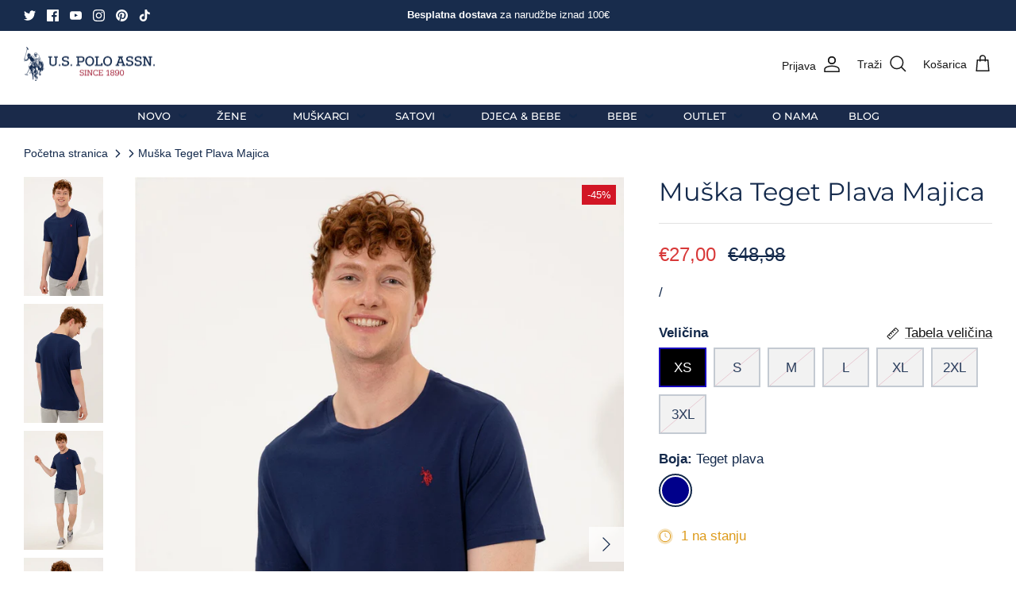

--- FILE ---
content_type: text/html; charset=utf-8
request_url: https://uspoloassn.hr/products/us-polo-assn-muska-majica-1350509vr033
body_size: 30243
content:
<!DOCTYPE html><html lang="hr-HR" dir="ltr">
  <head>
    <!-- Hotjar Tracking Code for U.S. Polo Assn. Croatia -->
<script>
    (function(h,o,t,j,a,r){
        h.hj=h.hj||function(){(h.hj.q=h.hj.q||[]).push(arguments)};
        h._hjSettings={hjid:5304896,hjsv:6};
        a=o.getElementsByTagName('head')[0];
        r=o.createElement('script');r.async=1;
        r.src=t+h._hjSettings.hjid+j+h._hjSettings.hjsv;
        a.appendChild(r);
    })(window,document,'https://static.hotjar.com/c/hotjar-','.js?sv=');
</script>
<!-- Google tag (gtag.js) -->
<script async src="https://www.googletagmanager.com/gtag/js?id=G-4J5P3S7XPM"></script>
<script>
  window.dataLayer = window.dataLayer || [];
  function gtag(){dataLayer.push(arguments);}
  gtag('js', new Date());

  gtag('config', 'G-4J5P3S7XPM');
</script> 
  <script>
  // Initialize the gtag function
  window.gtag = window.gtag || function() { dataLayer.push(arguments); };

  // Function to update consent status based on user choices
  function updateConsentStatus(consent) {
    let consentUpdate = {
      'ad_storage': consent.ad_storage,
      'ad_user_data': consent.ad_user_data,
      'ad_personalization': consent.ad_personalization,
      'analytics_storage': consent.analytics_storage,
      'functionality_storage': consent.functionality_storage,
      'personalization_storage': consent.personalization_storage,
      'security_storage': consent.security_storage
    };

    gtag('consent', 'update', consentUpdate);
  }

  // Handle Accept button click
  document.getElementById('shopify-pc_banner_btn-accept').addEventListener('click', function() {
    updateConsentStatus({
      ad_storage: 'granted',
      ad_user_data: 'granted',
      ad_personalization: 'granted',
      analytics_storage: 'granted',
      functionality_storage: 'granted',
      personalization_storage: 'granted',
      security_storage: 'granted'
    });
  });

  // Handle Decline button click
  document.getElementById('shopify-pc_banner_btn-decline').addEventListener('click', function() {
    updateConsentStatus({
      ad_storage: 'denied',
      ad_user_data: 'denied',
      ad_personalization: 'denied',
      analytics_storage: 'denied',
      functionality_storage: 'denied',
      personalization_storage: 'denied',
      security_storage: 'denied'
    });
  });

  // Additional event listeners for custom preferences can be added similarly
  document.querySelector('#shopify-pc_prefs_preferences-input').addEventListener('change', function() {
    updateConsentStatus({
      ad_storage: this.checked ? 'granted' : 'denied',
      ad_user_data: this.checked ? 'granted' : 'denied',
      ad_personalization: this.checked ? 'granted' : 'denied',
      analytics_storage: this.checked ? 'granted' : 'denied',
      functionality_storage: this.checked ? 'granted' : 'denied',
      personalization_storage: this.checked ? 'granted' : 'denied',
      security_storage: this.checked ? 'granted' : 'denied'
    });
  });

  // Repeat similar blocks for other preferences like marketing and analytics
</script>

    
        <link rel="preload" href="//uspoloassn.hr/cdn/shop/products/S50248521VR033-1.jpg?v=1681213496">
    
        <link rel="preload" href="//uspoloassn.hr/cdn/shop/products/L50248521VR033-6.jpg?v=1721810642">
    
        <link rel="preload" href="//uspoloassn.hr/cdn/shop/products/L50248521VR033-5.jpg?v=1721810642">
    
        <link rel="preload" href="//uspoloassn.hr/cdn/shop/products/L50248521VR033-3.jpg?v=1721810642">
    
        <link rel="preload" href="//uspoloassn.hr/cdn/shop/products/S50248521VR033-2.jpg?v=1721810642">
    
        <link rel="preload" href="//uspoloassn.hr/cdn/shop/products/L50248521VR033-7.jpg?v=1721810642">
    




<script src="https://cdn.beae.com/vendors/js-v2/jquery.min.js"  crossorigin="anonymous" referrerpolicy="no-referrer"></script>
<script>
window.KiwiSizing = window.KiwiSizing === undefined ? {} : window.KiwiSizing;
KiwiSizing.shop = "u-s-polo-assn-hrvatska.myshopify.com";


KiwiSizing.data = {
  collections: "651809030485,621079069013,601955729749,619547459925,627066339669,286855037124,286853890244,286854348996,640017891669,627050414421,621079101781,287848267972,287120457924,614736298325,614737576277,287313133764,642740191573,603867906389,288043008196",
  tags: "Akcija dodatnih 20%,AKTIVACIJA 26,Automatski Out Of Stock Draft,Basic,Import 11.04.2023.,LJ24,Muškarci,Odjeća,Regular fit,Sezonsko sniženje Juli '24,Veliki brojevi,Vraćeno na punu cijenu 22.03.2024.",
  product: "8366100513109",
  vendor: "U.S. Polo Assn.",
  type: "Muškarci",
  title: "Muška Teget Plava Majica",
  images: ["\/\/uspoloassn.hr\/cdn\/shop\/products\/S50248521VR033-1.jpg?v=1681213496","\/\/uspoloassn.hr\/cdn\/shop\/products\/L50248521VR033-6.jpg?v=1721810642","\/\/uspoloassn.hr\/cdn\/shop\/products\/L50248521VR033-5.jpg?v=1721810642","\/\/uspoloassn.hr\/cdn\/shop\/products\/L50248521VR033-3.jpg?v=1721810642","\/\/uspoloassn.hr\/cdn\/shop\/products\/S50248521VR033-2.jpg?v=1721810642","\/\/uspoloassn.hr\/cdn\/shop\/products\/L50248521VR033-7.jpg?v=1721810642"],
  options: [{"name":"Veličina","position":1,"values":["XS","S","M","L","XL","2XL","3XL"]},{"name":"Boja","position":2,"values":["Teget plava"]}],
  variants: [{"id":49232175890773,"title":"XS \/ Teget plava","option1":"XS","option2":"Teget plava","option3":null,"sku":"1350509VR033","requires_shipping":true,"taxable":true,"featured_image":null,"available":true,"name":"Muška Teget Plava Majica - XS \/ Teget plava","public_title":"XS \/ Teget plava","options":["XS","Teget plava"],"price":2700,"weight":0,"compare_at_price":4898,"inventory_management":"shopify","barcode":"8682733086739","requires_selling_plan":false,"selling_plan_allocations":[]},{"id":47266866725205,"title":"S \/ Teget plava","option1":"S","option2":"Teget plava","option3":null,"sku":"1350509VR033","requires_shipping":true,"taxable":true,"featured_image":null,"available":false,"name":"Muška Teget Plava Majica - S \/ Teget plava","public_title":"S \/ Teget plava","options":["S","Teget plava"],"price":2700,"weight":0,"compare_at_price":5400,"inventory_management":"shopify","barcode":"8682733087040","requires_selling_plan":false,"selling_plan_allocations":[]},{"id":46528295076181,"title":"M \/ Teget plava","option1":"M","option2":"Teget plava","option3":null,"sku":"1350509VR033","requires_shipping":true,"taxable":true,"featured_image":null,"available":false,"name":"Muška Teget Plava Majica - M \/ Teget plava","public_title":"M \/ Teget plava","options":["M","Teget plava"],"price":2700,"weight":0,"compare_at_price":5400,"inventory_management":"shopify","barcode":"8682733086746","requires_selling_plan":false,"selling_plan_allocations":[]},{"id":46528295108949,"title":"L \/ Teget plava","option1":"L","option2":"Teget plava","option3":null,"sku":"1350509VR033","requires_shipping":true,"taxable":true,"featured_image":null,"available":false,"name":"Muška Teget Plava Majica - L \/ Teget plava","public_title":"L \/ Teget plava","options":["L","Teget plava"],"price":2700,"weight":0,"compare_at_price":5400,"inventory_management":"shopify","barcode":"8682733086791","requires_selling_plan":false,"selling_plan_allocations":[]},{"id":46528295141717,"title":"XL \/ Teget plava","option1":"XL","option2":"Teget plava","option3":null,"sku":"1350509VR033","requires_shipping":true,"taxable":true,"featured_image":null,"available":false,"name":"Muška Teget Plava Majica - XL \/ Teget plava","public_title":"XL \/ Teget plava","options":["XL","Teget plava"],"price":2700,"weight":0,"compare_at_price":5400,"inventory_management":"shopify","barcode":"8682733087002","requires_selling_plan":false,"selling_plan_allocations":[]},{"id":46528295174485,"title":"2XL \/ Teget plava","option1":"2XL","option2":"Teget plava","option3":null,"sku":"1350509VR033","requires_shipping":true,"taxable":true,"featured_image":null,"available":false,"name":"Muška Teget Plava Majica - 2XL \/ Teget plava","public_title":"2XL \/ Teget plava","options":["2XL","Teget plava"],"price":2700,"weight":0,"compare_at_price":5400,"inventory_management":"shopify","barcode":"8682733087019","requires_selling_plan":false,"selling_plan_allocations":[]},{"id":46528295207253,"title":"3XL \/ Teget plava","option1":"3XL","option2":"Teget plava","option3":null,"sku":"1350509VR033","requires_shipping":true,"taxable":true,"featured_image":null,"available":false,"name":"Muška Teget Plava Majica - 3XL \/ Teget plava","public_title":"3XL \/ Teget plava","options":["3XL","Teget plava"],"price":2700,"weight":0,"compare_at_price":5400,"inventory_management":"shopify","barcode":"8682733165984","requires_selling_plan":false,"selling_plan_allocations":[]}],
};

</script>
  <!-- Symmetry 5.6.0 -->
  
    

  <title>
    Muška Teget Plava Majica | U.S. Polo Assn. | uspoloassn.hr
  </title>

  <meta charset="utf-8" />
<meta name="viewport" content="width=device-width,initial-scale=1.0" />
<meta http-equiv="X-UA-Compatible" content="IE=edge">

<link rel="preconnect" href="https://cdn.shopify.com" crossorigin>
<link rel="preconnect" href="https://fonts.shopify.com" crossorigin>
<link rel="preconnect" href="https://monorail-edge.shopifysvc.com"><link rel="preload" as="font" href="//uspoloassn.hr/cdn/fonts/montserrat/montserrat_n5.07ef3781d9c78c8b93c98419da7ad4fbeebb6635.woff2" type="font/woff2" crossorigin><link rel="preload" as="font" href="//uspoloassn.hr/cdn/fonts/montserrat/montserrat_n4.81949fa0ac9fd2021e16436151e8eaa539321637.woff2" type="font/woff2" crossorigin><link rel="preload" as="font" href="//uspoloassn.hr/cdn/fonts/montserrat/montserrat_n4.81949fa0ac9fd2021e16436151e8eaa539321637.woff2" type="font/woff2" crossorigin><link rel="preload" href="//uspoloassn.hr/cdn/shop/t/10/assets/vendor.min.js?v=11589511144441591071721033122" as="script">
<link rel="preload" href="//uspoloassn.hr/cdn/shop/t/10/assets/theme.js?v=35030029913479496821721033122" as="script"><link rel="canonical" href="https://uspoloassn.hr/products/us-polo-assn-muska-majica-1350509vr033" /><link rel="icon" href="//uspoloassn.hr/cdn/shop/files/Partnerski_logotipi_-_Verzije_23.png?crop=center&height=48&v=1717062416&width=48" type="image/png"><meta name="description" content="Službeni web shop brenda U.S. Polo Assn. ... Autorske naknade generisane iz U.S. Polo Assn. pomoći će u finansiranju USPA, koja raste i promoviše sport u Sjedinjenjim Američkim Državama. Besplatna dostava. Isporuka 24-48 sati. Povrat artikla do 30 dana.">
<style>
    
    
    
    
    
    @font-face {
  font-family: Montserrat;
  font-weight: 400;
  font-style: normal;
  font-display: fallback;
  src: url("//uspoloassn.hr/cdn/fonts/montserrat/montserrat_n4.81949fa0ac9fd2021e16436151e8eaa539321637.woff2") format("woff2"),
       url("//uspoloassn.hr/cdn/fonts/montserrat/montserrat_n4.a6c632ca7b62da89c3594789ba828388aac693fe.woff") format("woff");
}

    @font-face {
  font-family: Montserrat;
  font-weight: 400;
  font-style: normal;
  font-display: fallback;
  src: url("//uspoloassn.hr/cdn/fonts/montserrat/montserrat_n4.81949fa0ac9fd2021e16436151e8eaa539321637.woff2") format("woff2"),
       url("//uspoloassn.hr/cdn/fonts/montserrat/montserrat_n4.a6c632ca7b62da89c3594789ba828388aac693fe.woff") format("woff");
}

    @font-face {
  font-family: Montserrat;
  font-weight: 500;
  font-style: normal;
  font-display: fallback;
  src: url("//uspoloassn.hr/cdn/fonts/montserrat/montserrat_n5.07ef3781d9c78c8b93c98419da7ad4fbeebb6635.woff2") format("woff2"),
       url("//uspoloassn.hr/cdn/fonts/montserrat/montserrat_n5.adf9b4bd8b0e4f55a0b203cdd84512667e0d5e4d.woff") format("woff");
}

    @font-face {
  font-family: Montserrat;
  font-weight: 600;
  font-style: normal;
  font-display: fallback;
  src: url("//uspoloassn.hr/cdn/fonts/montserrat/montserrat_n6.1326b3e84230700ef15b3a29fb520639977513e0.woff2") format("woff2"),
       url("//uspoloassn.hr/cdn/fonts/montserrat/montserrat_n6.652f051080eb14192330daceed8cd53dfdc5ead9.woff") format("woff");
}

  </style>

  <meta property="og:site_name" content="U.S. Polo Assn. Croatia">
<meta property="og:url" content="https://uspoloassn.hr/products/us-polo-assn-muska-majica-1350509vr033">
<meta property="og:title" content="Muška Teget Plava Majica | U.S. Polo Assn. | uspoloassn.hr">
<meta property="og:type" content="product">
<meta property="og:description" content="Službeni web shop brenda U.S. Polo Assn. ... Autorske naknade generisane iz U.S. Polo Assn. pomoći će u finansiranju USPA, koja raste i promoviše sport u Sjedinjenjim Američkim Državama. Besplatna dostava. Isporuka 24-48 sati. Povrat artikla do 30 dana."><meta property="og:image" content="http://uspoloassn.hr/cdn/shop/products/S50248521VR033-1_1200x1200.jpg?v=1681213496">
  <meta property="og:image:secure_url" content="https://uspoloassn.hr/cdn/shop/products/S50248521VR033-1_1200x1200.jpg?v=1681213496">
  <meta property="og:image:width" content="1600">
  <meta property="og:image:height" content="2400"><meta property="og:price:amount" content="27,00">
  <meta property="og:price:currency" content="EUR"><meta name="twitter:site" content="@https://x.com/PoloAssociation"><meta name="twitter:card" content="summary_large_image">
<meta name="twitter:title" content="Muška Teget Plava Majica | U.S. Polo Assn. | uspoloassn.hr">
<meta name="twitter:description" content="Službeni web shop brenda U.S. Polo Assn. ... Autorske naknade generisane iz U.S. Polo Assn. pomoći će u finansiranju USPA, koja raste i promoviše sport u Sjedinjenjim Američkim Državama. Besplatna dostava. Isporuka 24-48 sati. Povrat artikla do 30 dana.">


  <link href="//uspoloassn.hr/cdn/shop/t/10/assets/styles.css?v=7631520796655615981759344453" rel="stylesheet" type="text/css" media="all" />
<link rel="stylesheet" href="//uspoloassn.hr/cdn/shop/t/10/assets/swatches.css?v=97762406654352487551768382243" media="print" onload="this.media='all'">
    <noscript><link rel="stylesheet" href="//uspoloassn.hr/cdn/shop/t/10/assets/swatches.css?v=97762406654352487551768382243"></noscript><script>
    window.theme = window.theme || {};
    theme.money_format_with_product_code_preference = "€{{amount_with_comma_separator}}";
    theme.money_format_with_cart_code_preference = "€{{amount_with_comma_separator}}";
    theme.money_format = "€{{amount_with_comma_separator}}";
    theme.strings = {
      previous: "Prethodno",
      next: "Sljedeće",
      addressError: "Greška adrese",
      addressNoResults: "Nema rezultata za datu adresu",
      addressQueryLimit: "",
      authError: "",
      icon_labels_left: "Lijevo",
      icon_labels_right: "Desno",
      icon_labels_down: "Dole",
      icon_labels_close: "Gore",
      icon_labels_plus: "Plus",
      imageSlider: "Slider slika",
      cart_terms_confirmation: "Morate prihvatiti opće uslove kako biste nastavili dalje.",
      products_listing_from: "Od",
      layout_live_search_see_all: "Sve",
      products_product_add_to_cart: "Dodaj u košaricu",
      products_variant_no_stock: "Rasprodano",
      products_variant_non_existent: "Nedostupno",
      products_product_pick_a: "Izaberi",
      general_navigation_menu_toggle_aria_label: "Prikaži meni",
      general_accessibility_labels_close: "Zatvori",
      products_product_adding_to_cart: "Dodavanje u košaricu",
      products_product_added_to_cart: "Dodano u košaricu",
      general_quick_search_pages: "Stranice",
      general_quick_search_no_results: "Za traženi pojam nema rezultata u ponudi.",
      collections_general_see_all_subcollections: "Pogledaj sve potkategorije"
    };
    theme.routes = {
      cart_url: '/cart',
      cart_add_url: '/cart/add.js',
      cart_change_url: '/cart/change',
      predictive_search_url: '/search/suggest'
    };
    theme.settings = {
      cart_type: "drawer",
      quickbuy_style: "off",
      avoid_orphans: true
    };
    document.documentElement.classList.add('js');
  </script>

  <script>window.performance && window.performance.mark && window.performance.mark('shopify.content_for_header.start');</script><meta name="google-site-verification" content="ly308lZ02HoWwOLcDXpadH_EKIkBIs86AAoauTq0oD0">
<meta name="facebook-domain-verification" content="csos6utafr88atogp8gbc2ltl005nn">
<meta id="shopify-digital-wallet" name="shopify-digital-wallet" content="/61621207236/digital_wallets/dialog">
<link rel="alternate" type="application/json+oembed" href="https://uspoloassn.hr/products/us-polo-assn-muska-majica-1350509vr033.oembed">
<script async="async" src="/checkouts/internal/preloads.js?locale=hr-HR"></script>
<script id="shopify-features" type="application/json">{"accessToken":"76517177281fbf968a799a627fc79516","betas":["rich-media-storefront-analytics"],"domain":"uspoloassn.hr","predictiveSearch":true,"shopId":61621207236,"locale":"hr"}</script>
<script>var Shopify = Shopify || {};
Shopify.shop = "u-s-polo-assn-hrvatska.myshopify.com";
Shopify.locale = "hr-HR";
Shopify.currency = {"active":"EUR","rate":"1.0"};
Shopify.country = "HR";
Shopify.theme = {"name":"USPA REFRESH","id":169980690773,"schema_name":"Symmetry","schema_version":"5.6.0","theme_store_id":null,"role":"main"};
Shopify.theme.handle = "null";
Shopify.theme.style = {"id":null,"handle":null};
Shopify.cdnHost = "uspoloassn.hr/cdn";
Shopify.routes = Shopify.routes || {};
Shopify.routes.root = "/";</script>
<script type="module">!function(o){(o.Shopify=o.Shopify||{}).modules=!0}(window);</script>
<script>!function(o){function n(){var o=[];function n(){o.push(Array.prototype.slice.apply(arguments))}return n.q=o,n}var t=o.Shopify=o.Shopify||{};t.loadFeatures=n(),t.autoloadFeatures=n()}(window);</script>
<script id="shop-js-analytics" type="application/json">{"pageType":"product"}</script>
<script defer="defer" async type="module" src="//uspoloassn.hr/cdn/shopifycloud/shop-js/modules/v2/client.init-shop-cart-sync_DuK8k-vV.hr-HR.esm.js"></script>
<script defer="defer" async type="module" src="//uspoloassn.hr/cdn/shopifycloud/shop-js/modules/v2/chunk.common_BSQxiUWK.esm.js"></script>
<script defer="defer" async type="module" src="//uspoloassn.hr/cdn/shopifycloud/shop-js/modules/v2/chunk.modal_DQjuLY5x.esm.js"></script>
<script type="module">
  await import("//uspoloassn.hr/cdn/shopifycloud/shop-js/modules/v2/client.init-shop-cart-sync_DuK8k-vV.hr-HR.esm.js");
await import("//uspoloassn.hr/cdn/shopifycloud/shop-js/modules/v2/chunk.common_BSQxiUWK.esm.js");
await import("//uspoloassn.hr/cdn/shopifycloud/shop-js/modules/v2/chunk.modal_DQjuLY5x.esm.js");

  window.Shopify.SignInWithShop?.initShopCartSync?.({"fedCMEnabled":true,"windoidEnabled":true});

</script>
<script id="__st">var __st={"a":61621207236,"offset":3600,"reqid":"c0918052-c247-457d-922c-3a445cd9d041-1769824069","pageurl":"uspoloassn.hr\/products\/us-polo-assn-muska-majica-1350509vr033","u":"f62e3b985fc6","p":"product","rtyp":"product","rid":8366100513109};</script>
<script>window.ShopifyPaypalV4VisibilityTracking = true;</script>
<script id="captcha-bootstrap">!function(){'use strict';const t='contact',e='account',n='new_comment',o=[[t,t],['blogs',n],['comments',n],[t,'customer']],c=[[e,'customer_login'],[e,'guest_login'],[e,'recover_customer_password'],[e,'create_customer']],r=t=>t.map((([t,e])=>`form[action*='/${t}']:not([data-nocaptcha='true']) input[name='form_type'][value='${e}']`)).join(','),a=t=>()=>t?[...document.querySelectorAll(t)].map((t=>t.form)):[];function s(){const t=[...o],e=r(t);return a(e)}const i='password',u='form_key',d=['recaptcha-v3-token','g-recaptcha-response','h-captcha-response',i],f=()=>{try{return window.sessionStorage}catch{return}},m='__shopify_v',_=t=>t.elements[u];function p(t,e,n=!1){try{const o=window.sessionStorage,c=JSON.parse(o.getItem(e)),{data:r}=function(t){const{data:e,action:n}=t;return t[m]||n?{data:e,action:n}:{data:t,action:n}}(c);for(const[e,n]of Object.entries(r))t.elements[e]&&(t.elements[e].value=n);n&&o.removeItem(e)}catch(o){console.error('form repopulation failed',{error:o})}}const l='form_type',E='cptcha';function T(t){t.dataset[E]=!0}const w=window,h=w.document,L='Shopify',v='ce_forms',y='captcha';let A=!1;((t,e)=>{const n=(g='f06e6c50-85a8-45c8-87d0-21a2b65856fe',I='https://cdn.shopify.com/shopifycloud/storefront-forms-hcaptcha/ce_storefront_forms_captcha_hcaptcha.v1.5.2.iife.js',D={infoText:'Zaštićeno sustavom hCaptcha',privacyText:'Zaštita privatnosti',termsText:'Uvjeti'},(t,e,n)=>{const o=w[L][v],c=o.bindForm;if(c)return c(t,g,e,D).then(n);var r;o.q.push([[t,g,e,D],n]),r=I,A||(h.body.append(Object.assign(h.createElement('script'),{id:'captcha-provider',async:!0,src:r})),A=!0)});var g,I,D;w[L]=w[L]||{},w[L][v]=w[L][v]||{},w[L][v].q=[],w[L][y]=w[L][y]||{},w[L][y].protect=function(t,e){n(t,void 0,e),T(t)},Object.freeze(w[L][y]),function(t,e,n,w,h,L){const[v,y,A,g]=function(t,e,n){const i=e?o:[],u=t?c:[],d=[...i,...u],f=r(d),m=r(i),_=r(d.filter((([t,e])=>n.includes(e))));return[a(f),a(m),a(_),s()]}(w,h,L),I=t=>{const e=t.target;return e instanceof HTMLFormElement?e:e&&e.form},D=t=>v().includes(t);t.addEventListener('submit',(t=>{const e=I(t);if(!e)return;const n=D(e)&&!e.dataset.hcaptchaBound&&!e.dataset.recaptchaBound,o=_(e),c=g().includes(e)&&(!o||!o.value);(n||c)&&t.preventDefault(),c&&!n&&(function(t){try{if(!f())return;!function(t){const e=f();if(!e)return;const n=_(t);if(!n)return;const o=n.value;o&&e.removeItem(o)}(t);const e=Array.from(Array(32),(()=>Math.random().toString(36)[2])).join('');!function(t,e){_(t)||t.append(Object.assign(document.createElement('input'),{type:'hidden',name:u})),t.elements[u].value=e}(t,e),function(t,e){const n=f();if(!n)return;const o=[...t.querySelectorAll(`input[type='${i}']`)].map((({name:t})=>t)),c=[...d,...o],r={};for(const[a,s]of new FormData(t).entries())c.includes(a)||(r[a]=s);n.setItem(e,JSON.stringify({[m]:1,action:t.action,data:r}))}(t,e)}catch(e){console.error('failed to persist form',e)}}(e),e.submit())}));const S=(t,e)=>{t&&!t.dataset[E]&&(n(t,e.some((e=>e===t))),T(t))};for(const o of['focusin','change'])t.addEventListener(o,(t=>{const e=I(t);D(e)&&S(e,y())}));const B=e.get('form_key'),M=e.get(l),P=B&&M;t.addEventListener('DOMContentLoaded',(()=>{const t=y();if(P)for(const e of t)e.elements[l].value===M&&p(e,B);[...new Set([...A(),...v().filter((t=>'true'===t.dataset.shopifyCaptcha))])].forEach((e=>S(e,t)))}))}(h,new URLSearchParams(w.location.search),n,t,e,['guest_login'])})(!0,!1)}();</script>
<script integrity="sha256-4kQ18oKyAcykRKYeNunJcIwy7WH5gtpwJnB7kiuLZ1E=" data-source-attribution="shopify.loadfeatures" defer="defer" src="//uspoloassn.hr/cdn/shopifycloud/storefront/assets/storefront/load_feature-a0a9edcb.js" crossorigin="anonymous"></script>
<script data-source-attribution="shopify.dynamic_checkout.dynamic.init">var Shopify=Shopify||{};Shopify.PaymentButton=Shopify.PaymentButton||{isStorefrontPortableWallets:!0,init:function(){window.Shopify.PaymentButton.init=function(){};var t=document.createElement("script");t.src="https://uspoloassn.hr/cdn/shopifycloud/portable-wallets/latest/portable-wallets.hr.js",t.type="module",document.head.appendChild(t)}};
</script>
<script data-source-attribution="shopify.dynamic_checkout.buyer_consent">
  function portableWalletsHideBuyerConsent(e){var t=document.getElementById("shopify-buyer-consent"),n=document.getElementById("shopify-subscription-policy-button");t&&n&&(t.classList.add("hidden"),t.setAttribute("aria-hidden","true"),n.removeEventListener("click",e))}function portableWalletsShowBuyerConsent(e){var t=document.getElementById("shopify-buyer-consent"),n=document.getElementById("shopify-subscription-policy-button");t&&n&&(t.classList.remove("hidden"),t.removeAttribute("aria-hidden"),n.addEventListener("click",e))}window.Shopify?.PaymentButton&&(window.Shopify.PaymentButton.hideBuyerConsent=portableWalletsHideBuyerConsent,window.Shopify.PaymentButton.showBuyerConsent=portableWalletsShowBuyerConsent);
</script>
<script>
  function portableWalletsCleanup(e){e&&e.src&&console.error("Failed to load portable wallets script "+e.src);var t=document.querySelectorAll("shopify-accelerated-checkout .shopify-payment-button__skeleton, shopify-accelerated-checkout-cart .wallet-cart-button__skeleton"),e=document.getElementById("shopify-buyer-consent");for(let e=0;e<t.length;e++)t[e].remove();e&&e.remove()}function portableWalletsNotLoadedAsModule(e){e instanceof ErrorEvent&&"string"==typeof e.message&&e.message.includes("import.meta")&&"string"==typeof e.filename&&e.filename.includes("portable-wallets")&&(window.removeEventListener("error",portableWalletsNotLoadedAsModule),window.Shopify.PaymentButton.failedToLoad=e,"loading"===document.readyState?document.addEventListener("DOMContentLoaded",window.Shopify.PaymentButton.init):window.Shopify.PaymentButton.init())}window.addEventListener("error",portableWalletsNotLoadedAsModule);
</script>

<script type="module" src="https://uspoloassn.hr/cdn/shopifycloud/portable-wallets/latest/portable-wallets.hr.js" onError="portableWalletsCleanup(this)" crossorigin="anonymous"></script>
<script nomodule>
  document.addEventListener("DOMContentLoaded", portableWalletsCleanup);
</script>

<script id='scb4127' type='text/javascript' async='' src='https://uspoloassn.hr/cdn/shopifycloud/privacy-banner/storefront-banner.js'></script><link id="shopify-accelerated-checkout-styles" rel="stylesheet" media="screen" href="https://uspoloassn.hr/cdn/shopifycloud/portable-wallets/latest/accelerated-checkout-backwards-compat.css" crossorigin="anonymous">
<style id="shopify-accelerated-checkout-cart">
        #shopify-buyer-consent {
  margin-top: 1em;
  display: inline-block;
  width: 100%;
}

#shopify-buyer-consent.hidden {
  display: none;
}

#shopify-subscription-policy-button {
  background: none;
  border: none;
  padding: 0;
  text-decoration: underline;
  font-size: inherit;
  cursor: pointer;
}

#shopify-subscription-policy-button::before {
  box-shadow: none;
}

      </style>
<script id="sections-script" data-sections="product-recommendations" defer="defer" src="//uspoloassn.hr/cdn/shop/t/10/compiled_assets/scripts.js?v=3487"></script>
<script>window.performance && window.performance.mark && window.performance.mark('shopify.content_for_header.end');</script>

<!-- Font icon for header icons -->
<link href="https://wishlisthero-assets.revampco.com/safe-icons/css/wishlisthero-icons.css" rel="stylesheet"/>
<!-- Style for floating buttons and others -->
<style type="text/css">
    .wishlisthero-floating {
        position: absolute;
          right:5px;
        top: 5px;
        z-index: 23;
        border-radius: 100%;
    }

    .wishlisthero-floating:hover {
        background-color: rgba(0, 0, 0, 0.05);
    }

    .wishlisthero-floating button {
        font-size: 20px !important;
        width: 40px !important;
        padding: 0.125em 0 0 !important;
    }
.MuiTypography-body2 ,.MuiTypography-body1 ,.MuiTypography-caption ,.MuiTypography-button ,.MuiTypography-h1 ,.MuiTypography-h2 ,.MuiTypography-h3 ,.MuiTypography-h4 ,.MuiTypography-h5 ,.MuiTypography-h6 ,.MuiTypography-subtitle1 ,.MuiTypography-subtitle2 ,.MuiTypography-overline , MuiButton-root,  .MuiCardHeader-title a{
     font-family: inherit !important; /*Roboto, Helvetica, Arial, sans-serif;*/
}
.MuiTypography-h1 , .MuiTypography-h2 , .MuiTypography-h3 , .MuiTypography-h4 , .MuiTypography-h5 , .MuiTypography-h6 ,  .MuiCardHeader-title a{
     font-family: ,  !important;
     font-family: ,  !important;
     font-family: ,  !important;
     font-family: ,  !important;
}

    /****************************************************************************************/
    /* For some theme shared view need some spacing */
    /*
    #wishlist-hero-shared-list-view {
  margin-top: 15px;
  margin-bottom: 15px;
}
#wishlist-hero-shared-list-view h1 {
  padding-left: 5px;
}

#wishlisthero-product-page-button-container {
  padding-top: 15px;
}
*/
    /****************************************************************************************/
    /* #wishlisthero-product-page-button-container button {
  padding-left: 1px !important;
} */
    /****************************************************************************************/
    /* Customize the indicator when wishlist has items AND the normal indicator not working */
/*     span.wishlist-hero-items-count {

  top: 0px;
  right: -6px;



}

@media screen and (max-width: 749px){
.wishlisthero-product-page-button-container{
width:100%
}
.wishlisthero-product-page-button-container button{
 margin-left:auto !important; margin-right: auto !important;
}
}
@media screen and (max-width: 749px) {
span.wishlist-hero-items-count {
top: 10px;
right: 3px;
}
}*/
</style>
<script>window.wishlisthero_cartDotClasses=['site-header__cart-count', 'is-visible'];</script>
 <script type='text/javascript'>try{
   window.WishListHero_setting = null;  }catch(e){ console.error('Error loading config',e); } </script>  <!--CPC-->
  <script src='https://cdn-assets.custompricecalculator.com/shopify/calculator.js'></script>
  <meta name="google-site-verification" content="PolvovuiIgwgDRoIUdrpWQrKch8hAL7_2TbRNdlASkQ" />
<link href="https://monorail-edge.shopifysvc.com" rel="dns-prefetch">
<script>(function(){if ("sendBeacon" in navigator && "performance" in window) {try {var session_token_from_headers = performance.getEntriesByType('navigation')[0].serverTiming.find(x => x.name == '_s').description;} catch {var session_token_from_headers = undefined;}var session_cookie_matches = document.cookie.match(/_shopify_s=([^;]*)/);var session_token_from_cookie = session_cookie_matches && session_cookie_matches.length === 2 ? session_cookie_matches[1] : "";var session_token = session_token_from_headers || session_token_from_cookie || "";function handle_abandonment_event(e) {var entries = performance.getEntries().filter(function(entry) {return /monorail-edge.shopifysvc.com/.test(entry.name);});if (!window.abandonment_tracked && entries.length === 0) {window.abandonment_tracked = true;var currentMs = Date.now();var navigation_start = performance.timing.navigationStart;var payload = {shop_id: 61621207236,url: window.location.href,navigation_start,duration: currentMs - navigation_start,session_token,page_type: "product"};window.navigator.sendBeacon("https://monorail-edge.shopifysvc.com/v1/produce", JSON.stringify({schema_id: "online_store_buyer_site_abandonment/1.1",payload: payload,metadata: {event_created_at_ms: currentMs,event_sent_at_ms: currentMs}}));}}window.addEventListener('pagehide', handle_abandonment_event);}}());</script>
<script id="web-pixels-manager-setup">(function e(e,d,r,n,o){if(void 0===o&&(o={}),!Boolean(null===(a=null===(i=window.Shopify)||void 0===i?void 0:i.analytics)||void 0===a?void 0:a.replayQueue)){var i,a;window.Shopify=window.Shopify||{};var t=window.Shopify;t.analytics=t.analytics||{};var s=t.analytics;s.replayQueue=[],s.publish=function(e,d,r){return s.replayQueue.push([e,d,r]),!0};try{self.performance.mark("wpm:start")}catch(e){}var l=function(){var e={modern:/Edge?\/(1{2}[4-9]|1[2-9]\d|[2-9]\d{2}|\d{4,})\.\d+(\.\d+|)|Firefox\/(1{2}[4-9]|1[2-9]\d|[2-9]\d{2}|\d{4,})\.\d+(\.\d+|)|Chrom(ium|e)\/(9{2}|\d{3,})\.\d+(\.\d+|)|(Maci|X1{2}).+ Version\/(15\.\d+|(1[6-9]|[2-9]\d|\d{3,})\.\d+)([,.]\d+|)( \(\w+\)|)( Mobile\/\w+|) Safari\/|Chrome.+OPR\/(9{2}|\d{3,})\.\d+\.\d+|(CPU[ +]OS|iPhone[ +]OS|CPU[ +]iPhone|CPU IPhone OS|CPU iPad OS)[ +]+(15[._]\d+|(1[6-9]|[2-9]\d|\d{3,})[._]\d+)([._]\d+|)|Android:?[ /-](13[3-9]|1[4-9]\d|[2-9]\d{2}|\d{4,})(\.\d+|)(\.\d+|)|Android.+Firefox\/(13[5-9]|1[4-9]\d|[2-9]\d{2}|\d{4,})\.\d+(\.\d+|)|Android.+Chrom(ium|e)\/(13[3-9]|1[4-9]\d|[2-9]\d{2}|\d{4,})\.\d+(\.\d+|)|SamsungBrowser\/([2-9]\d|\d{3,})\.\d+/,legacy:/Edge?\/(1[6-9]|[2-9]\d|\d{3,})\.\d+(\.\d+|)|Firefox\/(5[4-9]|[6-9]\d|\d{3,})\.\d+(\.\d+|)|Chrom(ium|e)\/(5[1-9]|[6-9]\d|\d{3,})\.\d+(\.\d+|)([\d.]+$|.*Safari\/(?![\d.]+ Edge\/[\d.]+$))|(Maci|X1{2}).+ Version\/(10\.\d+|(1[1-9]|[2-9]\d|\d{3,})\.\d+)([,.]\d+|)( \(\w+\)|)( Mobile\/\w+|) Safari\/|Chrome.+OPR\/(3[89]|[4-9]\d|\d{3,})\.\d+\.\d+|(CPU[ +]OS|iPhone[ +]OS|CPU[ +]iPhone|CPU IPhone OS|CPU iPad OS)[ +]+(10[._]\d+|(1[1-9]|[2-9]\d|\d{3,})[._]\d+)([._]\d+|)|Android:?[ /-](13[3-9]|1[4-9]\d|[2-9]\d{2}|\d{4,})(\.\d+|)(\.\d+|)|Mobile Safari.+OPR\/([89]\d|\d{3,})\.\d+\.\d+|Android.+Firefox\/(13[5-9]|1[4-9]\d|[2-9]\d{2}|\d{4,})\.\d+(\.\d+|)|Android.+Chrom(ium|e)\/(13[3-9]|1[4-9]\d|[2-9]\d{2}|\d{4,})\.\d+(\.\d+|)|Android.+(UC? ?Browser|UCWEB|U3)[ /]?(15\.([5-9]|\d{2,})|(1[6-9]|[2-9]\d|\d{3,})\.\d+)\.\d+|SamsungBrowser\/(5\.\d+|([6-9]|\d{2,})\.\d+)|Android.+MQ{2}Browser\/(14(\.(9|\d{2,})|)|(1[5-9]|[2-9]\d|\d{3,})(\.\d+|))(\.\d+|)|K[Aa][Ii]OS\/(3\.\d+|([4-9]|\d{2,})\.\d+)(\.\d+|)/},d=e.modern,r=e.legacy,n=navigator.userAgent;return n.match(d)?"modern":n.match(r)?"legacy":"unknown"}(),u="modern"===l?"modern":"legacy",c=(null!=n?n:{modern:"",legacy:""})[u],f=function(e){return[e.baseUrl,"/wpm","/b",e.hashVersion,"modern"===e.buildTarget?"m":"l",".js"].join("")}({baseUrl:d,hashVersion:r,buildTarget:u}),m=function(e){var d=e.version,r=e.bundleTarget,n=e.surface,o=e.pageUrl,i=e.monorailEndpoint;return{emit:function(e){var a=e.status,t=e.errorMsg,s=(new Date).getTime(),l=JSON.stringify({metadata:{event_sent_at_ms:s},events:[{schema_id:"web_pixels_manager_load/3.1",payload:{version:d,bundle_target:r,page_url:o,status:a,surface:n,error_msg:t},metadata:{event_created_at_ms:s}}]});if(!i)return console&&console.warn&&console.warn("[Web Pixels Manager] No Monorail endpoint provided, skipping logging."),!1;try{return self.navigator.sendBeacon.bind(self.navigator)(i,l)}catch(e){}var u=new XMLHttpRequest;try{return u.open("POST",i,!0),u.setRequestHeader("Content-Type","text/plain"),u.send(l),!0}catch(e){return console&&console.warn&&console.warn("[Web Pixels Manager] Got an unhandled error while logging to Monorail."),!1}}}}({version:r,bundleTarget:l,surface:e.surface,pageUrl:self.location.href,monorailEndpoint:e.monorailEndpoint});try{o.browserTarget=l,function(e){var d=e.src,r=e.async,n=void 0===r||r,o=e.onload,i=e.onerror,a=e.sri,t=e.scriptDataAttributes,s=void 0===t?{}:t,l=document.createElement("script"),u=document.querySelector("head"),c=document.querySelector("body");if(l.async=n,l.src=d,a&&(l.integrity=a,l.crossOrigin="anonymous"),s)for(var f in s)if(Object.prototype.hasOwnProperty.call(s,f))try{l.dataset[f]=s[f]}catch(e){}if(o&&l.addEventListener("load",o),i&&l.addEventListener("error",i),u)u.appendChild(l);else{if(!c)throw new Error("Did not find a head or body element to append the script");c.appendChild(l)}}({src:f,async:!0,onload:function(){if(!function(){var e,d;return Boolean(null===(d=null===(e=window.Shopify)||void 0===e?void 0:e.analytics)||void 0===d?void 0:d.initialized)}()){var d=window.webPixelsManager.init(e)||void 0;if(d){var r=window.Shopify.analytics;r.replayQueue.forEach((function(e){var r=e[0],n=e[1],o=e[2];d.publishCustomEvent(r,n,o)})),r.replayQueue=[],r.publish=d.publishCustomEvent,r.visitor=d.visitor,r.initialized=!0}}},onerror:function(){return m.emit({status:"failed",errorMsg:"".concat(f," has failed to load")})},sri:function(e){var d=/^sha384-[A-Za-z0-9+/=]+$/;return"string"==typeof e&&d.test(e)}(c)?c:"",scriptDataAttributes:o}),m.emit({status:"loading"})}catch(e){m.emit({status:"failed",errorMsg:(null==e?void 0:e.message)||"Unknown error"})}}})({shopId: 61621207236,storefrontBaseUrl: "https://uspoloassn.hr",extensionsBaseUrl: "https://extensions.shopifycdn.com/cdn/shopifycloud/web-pixels-manager",monorailEndpoint: "https://monorail-edge.shopifysvc.com/unstable/produce_batch",surface: "storefront-renderer",enabledBetaFlags: ["2dca8a86"],webPixelsConfigList: [{"id":"960659797","configuration":"{\"config\":\"{\\\"pixel_id\\\":\\\"G-02KBPJ3MFM\\\",\\\"gtag_events\\\":[{\\\"type\\\":\\\"begin_checkout\\\",\\\"action_label\\\":\\\"G-02KBPJ3MFM\\\"},{\\\"type\\\":\\\"search\\\",\\\"action_label\\\":\\\"G-02KBPJ3MFM\\\"},{\\\"type\\\":\\\"view_item\\\",\\\"action_label\\\":[\\\"G-02KBPJ3MFM\\\",\\\"MC-0WGBCW7QC2\\\"]},{\\\"type\\\":\\\"purchase\\\",\\\"action_label\\\":[\\\"G-02KBPJ3MFM\\\",\\\"MC-0WGBCW7QC2\\\"]},{\\\"type\\\":\\\"page_view\\\",\\\"action_label\\\":[\\\"G-02KBPJ3MFM\\\",\\\"MC-0WGBCW7QC2\\\"]},{\\\"type\\\":\\\"add_payment_info\\\",\\\"action_label\\\":\\\"G-02KBPJ3MFM\\\"},{\\\"type\\\":\\\"add_to_cart\\\",\\\"action_label\\\":\\\"G-02KBPJ3MFM\\\"}],\\\"enable_monitoring_mode\\\":false}\"}","eventPayloadVersion":"v1","runtimeContext":"OPEN","scriptVersion":"b2a88bafab3e21179ed38636efcd8a93","type":"APP","apiClientId":1780363,"privacyPurposes":[],"dataSharingAdjustments":{"protectedCustomerApprovalScopes":["read_customer_address","read_customer_email","read_customer_name","read_customer_personal_data","read_customer_phone"]}},{"id":"278397269","configuration":"{\"pixel_id\":\"893417418241651\",\"pixel_type\":\"facebook_pixel\",\"metaapp_system_user_token\":\"-\"}","eventPayloadVersion":"v1","runtimeContext":"OPEN","scriptVersion":"ca16bc87fe92b6042fbaa3acc2fbdaa6","type":"APP","apiClientId":2329312,"privacyPurposes":["ANALYTICS","MARKETING","SALE_OF_DATA"],"dataSharingAdjustments":{"protectedCustomerApprovalScopes":["read_customer_address","read_customer_email","read_customer_name","read_customer_personal_data","read_customer_phone"]}},{"id":"shopify-app-pixel","configuration":"{}","eventPayloadVersion":"v1","runtimeContext":"STRICT","scriptVersion":"0450","apiClientId":"shopify-pixel","type":"APP","privacyPurposes":["ANALYTICS","MARKETING"]},{"id":"shopify-custom-pixel","eventPayloadVersion":"v1","runtimeContext":"LAX","scriptVersion":"0450","apiClientId":"shopify-pixel","type":"CUSTOM","privacyPurposes":["ANALYTICS","MARKETING"]}],isMerchantRequest: false,initData: {"shop":{"name":"U.S. Polo Assn. Croatia","paymentSettings":{"currencyCode":"EUR"},"myshopifyDomain":"u-s-polo-assn-hrvatska.myshopify.com","countryCode":"HR","storefrontUrl":"https:\/\/uspoloassn.hr"},"customer":null,"cart":null,"checkout":null,"productVariants":[{"price":{"amount":27.0,"currencyCode":"EUR"},"product":{"title":"Muška Teget Plava Majica","vendor":"U.S. Polo Assn.","id":"8366100513109","untranslatedTitle":"Muška Teget Plava Majica","url":"\/products\/us-polo-assn-muska-majica-1350509vr033","type":"Muškarci"},"id":"49232175890773","image":{"src":"\/\/uspoloassn.hr\/cdn\/shop\/products\/S50248521VR033-1.jpg?v=1681213496"},"sku":"1350509VR033","title":"XS \/ Teget plava","untranslatedTitle":"XS \/ Teget plava"},{"price":{"amount":27.0,"currencyCode":"EUR"},"product":{"title":"Muška Teget Plava Majica","vendor":"U.S. Polo Assn.","id":"8366100513109","untranslatedTitle":"Muška Teget Plava Majica","url":"\/products\/us-polo-assn-muska-majica-1350509vr033","type":"Muškarci"},"id":"47266866725205","image":{"src":"\/\/uspoloassn.hr\/cdn\/shop\/products\/S50248521VR033-1.jpg?v=1681213496"},"sku":"1350509VR033","title":"S \/ Teget plava","untranslatedTitle":"S \/ Teget plava"},{"price":{"amount":27.0,"currencyCode":"EUR"},"product":{"title":"Muška Teget Plava Majica","vendor":"U.S. Polo Assn.","id":"8366100513109","untranslatedTitle":"Muška Teget Plava Majica","url":"\/products\/us-polo-assn-muska-majica-1350509vr033","type":"Muškarci"},"id":"46528295076181","image":{"src":"\/\/uspoloassn.hr\/cdn\/shop\/products\/S50248521VR033-1.jpg?v=1681213496"},"sku":"1350509VR033","title":"M \/ Teget plava","untranslatedTitle":"M \/ Teget plava"},{"price":{"amount":27.0,"currencyCode":"EUR"},"product":{"title":"Muška Teget Plava Majica","vendor":"U.S. Polo Assn.","id":"8366100513109","untranslatedTitle":"Muška Teget Plava Majica","url":"\/products\/us-polo-assn-muska-majica-1350509vr033","type":"Muškarci"},"id":"46528295108949","image":{"src":"\/\/uspoloassn.hr\/cdn\/shop\/products\/S50248521VR033-1.jpg?v=1681213496"},"sku":"1350509VR033","title":"L \/ Teget plava","untranslatedTitle":"L \/ Teget plava"},{"price":{"amount":27.0,"currencyCode":"EUR"},"product":{"title":"Muška Teget Plava Majica","vendor":"U.S. Polo Assn.","id":"8366100513109","untranslatedTitle":"Muška Teget Plava Majica","url":"\/products\/us-polo-assn-muska-majica-1350509vr033","type":"Muškarci"},"id":"46528295141717","image":{"src":"\/\/uspoloassn.hr\/cdn\/shop\/products\/S50248521VR033-1.jpg?v=1681213496"},"sku":"1350509VR033","title":"XL \/ Teget plava","untranslatedTitle":"XL \/ Teget plava"},{"price":{"amount":27.0,"currencyCode":"EUR"},"product":{"title":"Muška Teget Plava Majica","vendor":"U.S. Polo Assn.","id":"8366100513109","untranslatedTitle":"Muška Teget Plava Majica","url":"\/products\/us-polo-assn-muska-majica-1350509vr033","type":"Muškarci"},"id":"46528295174485","image":{"src":"\/\/uspoloassn.hr\/cdn\/shop\/products\/S50248521VR033-1.jpg?v=1681213496"},"sku":"1350509VR033","title":"2XL \/ Teget plava","untranslatedTitle":"2XL \/ Teget plava"},{"price":{"amount":27.0,"currencyCode":"EUR"},"product":{"title":"Muška Teget Plava Majica","vendor":"U.S. Polo Assn.","id":"8366100513109","untranslatedTitle":"Muška Teget Plava Majica","url":"\/products\/us-polo-assn-muska-majica-1350509vr033","type":"Muškarci"},"id":"46528295207253","image":{"src":"\/\/uspoloassn.hr\/cdn\/shop\/products\/S50248521VR033-1.jpg?v=1681213496"},"sku":"1350509VR033","title":"3XL \/ Teget plava","untranslatedTitle":"3XL \/ Teget plava"}],"purchasingCompany":null},},"https://uspoloassn.hr/cdn","1d2a099fw23dfb22ep557258f5m7a2edbae",{"modern":"","legacy":""},{"shopId":"61621207236","storefrontBaseUrl":"https:\/\/uspoloassn.hr","extensionBaseUrl":"https:\/\/extensions.shopifycdn.com\/cdn\/shopifycloud\/web-pixels-manager","surface":"storefront-renderer","enabledBetaFlags":"[\"2dca8a86\"]","isMerchantRequest":"false","hashVersion":"1d2a099fw23dfb22ep557258f5m7a2edbae","publish":"custom","events":"[[\"page_viewed\",{}],[\"product_viewed\",{\"productVariant\":{\"price\":{\"amount\":27.0,\"currencyCode\":\"EUR\"},\"product\":{\"title\":\"Muška Teget Plava Majica\",\"vendor\":\"U.S. Polo Assn.\",\"id\":\"8366100513109\",\"untranslatedTitle\":\"Muška Teget Plava Majica\",\"url\":\"\/products\/us-polo-assn-muska-majica-1350509vr033\",\"type\":\"Muškarci\"},\"id\":\"49232175890773\",\"image\":{\"src\":\"\/\/uspoloassn.hr\/cdn\/shop\/products\/S50248521VR033-1.jpg?v=1681213496\"},\"sku\":\"1350509VR033\",\"title\":\"XS \/ Teget plava\",\"untranslatedTitle\":\"XS \/ Teget plava\"}}]]"});</script><script>
  window.ShopifyAnalytics = window.ShopifyAnalytics || {};
  window.ShopifyAnalytics.meta = window.ShopifyAnalytics.meta || {};
  window.ShopifyAnalytics.meta.currency = 'EUR';
  var meta = {"product":{"id":8366100513109,"gid":"gid:\/\/shopify\/Product\/8366100513109","vendor":"U.S. Polo Assn.","type":"Muškarci","handle":"us-polo-assn-muska-majica-1350509vr033","variants":[{"id":49232175890773,"price":2700,"name":"Muška Teget Plava Majica - XS \/ Teget plava","public_title":"XS \/ Teget plava","sku":"1350509VR033"},{"id":47266866725205,"price":2700,"name":"Muška Teget Plava Majica - S \/ Teget plava","public_title":"S \/ Teget plava","sku":"1350509VR033"},{"id":46528295076181,"price":2700,"name":"Muška Teget Plava Majica - M \/ Teget plava","public_title":"M \/ Teget plava","sku":"1350509VR033"},{"id":46528295108949,"price":2700,"name":"Muška Teget Plava Majica - L \/ Teget plava","public_title":"L \/ Teget plava","sku":"1350509VR033"},{"id":46528295141717,"price":2700,"name":"Muška Teget Plava Majica - XL \/ Teget plava","public_title":"XL \/ Teget plava","sku":"1350509VR033"},{"id":46528295174485,"price":2700,"name":"Muška Teget Plava Majica - 2XL \/ Teget plava","public_title":"2XL \/ Teget plava","sku":"1350509VR033"},{"id":46528295207253,"price":2700,"name":"Muška Teget Plava Majica - 3XL \/ Teget plava","public_title":"3XL \/ Teget plava","sku":"1350509VR033"}],"remote":false},"page":{"pageType":"product","resourceType":"product","resourceId":8366100513109,"requestId":"c0918052-c247-457d-922c-3a445cd9d041-1769824069"}};
  for (var attr in meta) {
    window.ShopifyAnalytics.meta[attr] = meta[attr];
  }
</script>
<script class="analytics">
  (function () {
    var customDocumentWrite = function(content) {
      var jquery = null;

      if (window.jQuery) {
        jquery = window.jQuery;
      } else if (window.Checkout && window.Checkout.$) {
        jquery = window.Checkout.$;
      }

      if (jquery) {
        jquery('body').append(content);
      }
    };

    var hasLoggedConversion = function(token) {
      if (token) {
        return document.cookie.indexOf('loggedConversion=' + token) !== -1;
      }
      return false;
    }

    var setCookieIfConversion = function(token) {
      if (token) {
        var twoMonthsFromNow = new Date(Date.now());
        twoMonthsFromNow.setMonth(twoMonthsFromNow.getMonth() + 2);

        document.cookie = 'loggedConversion=' + token + '; expires=' + twoMonthsFromNow;
      }
    }

    var trekkie = window.ShopifyAnalytics.lib = window.trekkie = window.trekkie || [];
    if (trekkie.integrations) {
      return;
    }
    trekkie.methods = [
      'identify',
      'page',
      'ready',
      'track',
      'trackForm',
      'trackLink'
    ];
    trekkie.factory = function(method) {
      return function() {
        var args = Array.prototype.slice.call(arguments);
        args.unshift(method);
        trekkie.push(args);
        return trekkie;
      };
    };
    for (var i = 0; i < trekkie.methods.length; i++) {
      var key = trekkie.methods[i];
      trekkie[key] = trekkie.factory(key);
    }
    trekkie.load = function(config) {
      trekkie.config = config || {};
      trekkie.config.initialDocumentCookie = document.cookie;
      var first = document.getElementsByTagName('script')[0];
      var script = document.createElement('script');
      script.type = 'text/javascript';
      script.onerror = function(e) {
        var scriptFallback = document.createElement('script');
        scriptFallback.type = 'text/javascript';
        scriptFallback.onerror = function(error) {
                var Monorail = {
      produce: function produce(monorailDomain, schemaId, payload) {
        var currentMs = new Date().getTime();
        var event = {
          schema_id: schemaId,
          payload: payload,
          metadata: {
            event_created_at_ms: currentMs,
            event_sent_at_ms: currentMs
          }
        };
        return Monorail.sendRequest("https://" + monorailDomain + "/v1/produce", JSON.stringify(event));
      },
      sendRequest: function sendRequest(endpointUrl, payload) {
        // Try the sendBeacon API
        if (window && window.navigator && typeof window.navigator.sendBeacon === 'function' && typeof window.Blob === 'function' && !Monorail.isIos12()) {
          var blobData = new window.Blob([payload], {
            type: 'text/plain'
          });

          if (window.navigator.sendBeacon(endpointUrl, blobData)) {
            return true;
          } // sendBeacon was not successful

        } // XHR beacon

        var xhr = new XMLHttpRequest();

        try {
          xhr.open('POST', endpointUrl);
          xhr.setRequestHeader('Content-Type', 'text/plain');
          xhr.send(payload);
        } catch (e) {
          console.log(e);
        }

        return false;
      },
      isIos12: function isIos12() {
        return window.navigator.userAgent.lastIndexOf('iPhone; CPU iPhone OS 12_') !== -1 || window.navigator.userAgent.lastIndexOf('iPad; CPU OS 12_') !== -1;
      }
    };
    Monorail.produce('monorail-edge.shopifysvc.com',
      'trekkie_storefront_load_errors/1.1',
      {shop_id: 61621207236,
      theme_id: 169980690773,
      app_name: "storefront",
      context_url: window.location.href,
      source_url: "//uspoloassn.hr/cdn/s/trekkie.storefront.c59ea00e0474b293ae6629561379568a2d7c4bba.min.js"});

        };
        scriptFallback.async = true;
        scriptFallback.src = '//uspoloassn.hr/cdn/s/trekkie.storefront.c59ea00e0474b293ae6629561379568a2d7c4bba.min.js';
        first.parentNode.insertBefore(scriptFallback, first);
      };
      script.async = true;
      script.src = '//uspoloassn.hr/cdn/s/trekkie.storefront.c59ea00e0474b293ae6629561379568a2d7c4bba.min.js';
      first.parentNode.insertBefore(script, first);
    };
    trekkie.load(
      {"Trekkie":{"appName":"storefront","development":false,"defaultAttributes":{"shopId":61621207236,"isMerchantRequest":null,"themeId":169980690773,"themeCityHash":"277966919622480755","contentLanguage":"hr-HR","currency":"EUR","eventMetadataId":"ec5e1b55-75ac-4c71-a61b-1b6841e7714d"},"isServerSideCookieWritingEnabled":true,"monorailRegion":"shop_domain","enabledBetaFlags":["65f19447","b5387b81"]},"Session Attribution":{},"S2S":{"facebookCapiEnabled":true,"source":"trekkie-storefront-renderer","apiClientId":580111}}
    );

    var loaded = false;
    trekkie.ready(function() {
      if (loaded) return;
      loaded = true;

      window.ShopifyAnalytics.lib = window.trekkie;

      var originalDocumentWrite = document.write;
      document.write = customDocumentWrite;
      try { window.ShopifyAnalytics.merchantGoogleAnalytics.call(this); } catch(error) {};
      document.write = originalDocumentWrite;

      window.ShopifyAnalytics.lib.page(null,{"pageType":"product","resourceType":"product","resourceId":8366100513109,"requestId":"c0918052-c247-457d-922c-3a445cd9d041-1769824069","shopifyEmitted":true});

      var match = window.location.pathname.match(/checkouts\/(.+)\/(thank_you|post_purchase)/)
      var token = match? match[1]: undefined;
      if (!hasLoggedConversion(token)) {
        setCookieIfConversion(token);
        window.ShopifyAnalytics.lib.track("Viewed Product",{"currency":"EUR","variantId":49232175890773,"productId":8366100513109,"productGid":"gid:\/\/shopify\/Product\/8366100513109","name":"Muška Teget Plava Majica - XS \/ Teget plava","price":"27.00","sku":"1350509VR033","brand":"U.S. Polo Assn.","variant":"XS \/ Teget plava","category":"Muškarci","nonInteraction":true,"remote":false},undefined,undefined,{"shopifyEmitted":true});
      window.ShopifyAnalytics.lib.track("monorail:\/\/trekkie_storefront_viewed_product\/1.1",{"currency":"EUR","variantId":49232175890773,"productId":8366100513109,"productGid":"gid:\/\/shopify\/Product\/8366100513109","name":"Muška Teget Plava Majica - XS \/ Teget plava","price":"27.00","sku":"1350509VR033","brand":"U.S. Polo Assn.","variant":"XS \/ Teget plava","category":"Muškarci","nonInteraction":true,"remote":false,"referer":"https:\/\/uspoloassn.hr\/products\/us-polo-assn-muska-majica-1350509vr033"});
      }
    });


        var eventsListenerScript = document.createElement('script');
        eventsListenerScript.async = true;
        eventsListenerScript.src = "//uspoloassn.hr/cdn/shopifycloud/storefront/assets/shop_events_listener-3da45d37.js";
        document.getElementsByTagName('head')[0].appendChild(eventsListenerScript);

})();</script>
<script
  defer
  src="https://uspoloassn.hr/cdn/shopifycloud/perf-kit/shopify-perf-kit-3.1.0.min.js"
  data-application="storefront-renderer"
  data-shop-id="61621207236"
  data-render-region="gcp-us-east1"
  data-page-type="product"
  data-theme-instance-id="169980690773"
  data-theme-name="Symmetry"
  data-theme-version="5.6.0"
  data-monorail-region="shop_domain"
  data-resource-timing-sampling-rate="10"
  data-shs="true"
  data-shs-beacon="true"
  data-shs-export-with-fetch="true"
  data-shs-logs-sample-rate="1"
  data-shs-beacon-endpoint="https://uspoloassn.hr/api/collect"
></script>
</head>
<!-- Google tag (gtag.js) -->
<script async src="https://www.googletagmanager.com/gtag/js?id=AW-11038931349"></script>
<script>
  window.dataLayer = window.dataLayer || [];
  function gtag(){dataLayer.push(arguments);}
  gtag('js', new Date());
 
  gtag('config', 'AW-11038931349');
</script>
<body class="template-product
 template-suffix-uspa-men-products swatch-method-standard swatch-style-icon_circle" data-cc-animate-timeout="0"><script>
      if ('IntersectionObserver' in window) {
        document.body.classList.add("cc-animate-enabled");
      }
    </script><a class="skip-link" href="#content">
  Preskoči na sadržaj
</a>


  <header role="banner">
  <div id="shopify-section-announcement-bar" class="shopify-section section-announcement-bar">

<div id="section-id-announcement-bar" class="announcement-bar announcement-bar--with-announcement" data-section-type="announcement-bar" data-cc-animate>
    <style data-shopify>
      #section-id-announcement-bar {
        --announcement-background: #182c4c;
        --announcement-text: #ffffff;
        --link-underline: rgba(255, 255, 255, 0.6);
        --announcement-font-size: 13px;
      }
    </style>

    <div class="container container--no-max">
      <div class="announcement-bar__left desktop-only">
        
          

  <div class="social-links ">
    <ul class="social-links__list">
      
        <li><a aria-label="Twitter" class="twitter" target="_blank" rel="noopener" href="https://x.com/PoloAssociation"><svg width="48px" height="40px" viewBox="0 0 48 40" version="1.1" xmlns="http://www.w3.org/2000/svg" xmlns:xlink="http://www.w3.org/1999/xlink">
    <title>Twitter</title>
    <defs></defs>
    <g stroke="none" stroke-width="1" fill="none" fill-rule="evenodd">
        <g transform="translate(-240.000000, -299.000000)" fill="currentColor">
            <path d="M288,303.735283 C286.236309,304.538462 284.337383,305.081618 282.345483,305.324305 C284.379644,304.076201 285.940482,302.097147 286.675823,299.739617 C284.771263,300.895269 282.666667,301.736006 280.418384,302.18671 C278.626519,300.224991 276.065504,299 273.231203,299 C267.796443,299 263.387216,303.521488 263.387216,309.097508 C263.387216,309.88913 263.471738,310.657638 263.640782,311.397255 C255.456242,310.975442 248.201444,306.959552 243.341433,300.843265 C242.493397,302.339834 242.008804,304.076201 242.008804,305.925244 C242.008804,309.426869 243.747139,312.518238 246.389857,314.329722 C244.778306,314.280607 243.256911,313.821235 241.9271,313.070061 L241.9271,313.194294 C241.9271,318.08848 245.322064,322.17082 249.8299,323.095341 C249.004402,323.33225 248.133826,323.450704 247.235077,323.450704 C246.601162,323.450704 245.981335,323.390033 245.381229,323.271578 C246.634971,327.28169 250.269414,330.2026 254.580032,330.280607 C251.210424,332.99061 246.961789,334.605634 242.349709,334.605634 C241.555203,334.605634 240.769149,334.559408 240,334.466956 C244.358514,337.327194 249.53689,339 255.095615,339 C273.211481,339 283.114633,323.615385 283.114633,310.270495 C283.114633,309.831347 283.106181,309.392199 283.089276,308.961719 C285.013559,307.537378 286.684275,305.760563 288,303.735283"></path>
        </g>
    </g>
</svg></a></li>
      
      
        <li><a aria-label="Facebook" class="facebook" target="_blank" rel="noopener" href="https://www.facebook.com/USPoloHrvatska/"><svg width="48px" height="48px" viewBox="0 0 48 48" version="1.1" xmlns="http://www.w3.org/2000/svg" xmlns:xlink="http://www.w3.org/1999/xlink">
    <title>Facebook</title>
    <g stroke="none" stroke-width="1" fill="none" fill-rule="evenodd">
        <g transform="translate(-325.000000, -295.000000)" fill="currentColor">
            <path d="M350.638355,343 L327.649232,343 C326.185673,343 325,341.813592 325,340.350603 L325,297.649211 C325,296.18585 326.185859,295 327.649232,295 L370.350955,295 C371.813955,295 373,296.18585 373,297.649211 L373,340.350603 C373,341.813778 371.813769,343 370.350955,343 L358.119305,343 L358.119305,324.411755 L364.358521,324.411755 L365.292755,317.167586 L358.119305,317.167586 L358.119305,312.542641 C358.119305,310.445287 358.701712,309.01601 361.70929,309.01601 L365.545311,309.014333 L365.545311,302.535091 C364.881886,302.446808 362.604784,302.24957 359.955552,302.24957 C354.424834,302.24957 350.638355,305.625526 350.638355,311.825209 L350.638355,317.167586 L344.383122,317.167586 L344.383122,324.411755 L350.638355,324.411755 L350.638355,343 L350.638355,343 Z"></path>
        </g>
    </g>
</svg></a></li>
      
      
        <li><a aria-label="Youtube" class="youtube" target="_blank" rel="noopener" href="https://www.youtube.com/channel/UCzXgtQSaCMYQryXF05hBpbw"><svg width="48px" height="34px" viewBox="0 0 48 34" version="1.1" xmlns="http://www.w3.org/2000/svg" xmlns:xlink="http://www.w3.org/1999/xlink">
    <title>Youtube</title>
    <g stroke="none" stroke-width="1" fill="none" fill-rule="evenodd">
        <g transform="translate(-567.000000, -302.000000)" fill="currentColor">
            <path d="M586.044,325.269916 L586.0425,311.687742 L599.0115,318.502244 L586.044,325.269916 Z M614.52,309.334163 C614.52,309.334163 614.0505,306.003199 612.612,304.536366 C610.7865,302.610299 608.7405,302.601235 607.803,302.489448 C601.086,302 591.0105,302 591.0105,302 L590.9895,302 C590.9895,302 580.914,302 574.197,302.489448 C573.258,302.601235 571.2135,302.610299 569.3865,304.536366 C567.948,306.003199 567.48,309.334163 567.48,309.334163 C567.48,309.334163 567,313.246723 567,317.157773 L567,320.82561 C567,324.73817 567.48,328.64922 567.48,328.64922 C567.48,328.64922 567.948,331.980184 569.3865,333.447016 C571.2135,335.373084 573.612,335.312658 574.68,335.513574 C578.52,335.885191 591,336 591,336 C591,336 601.086,335.984894 607.803,335.495446 C608.7405,335.382148 610.7865,335.373084 612.612,333.447016 C614.0505,331.980184 614.52,328.64922 614.52,328.64922 C614.52,328.64922 615,324.73817 615,320.82561 L615,317.157773 C615,313.246723 614.52,309.334163 614.52,309.334163 L614.52,309.334163 Z"></path>
        </g>
    </g>
</svg></a></li>
      
      
      
        <li><a aria-label="Instagram" class="instagram" target="_blank" rel="noopener" href="https://www.instagram.com/uspoloassnhr/"><svg width="48px" height="48px" viewBox="0 0 48 48" version="1.1" xmlns="http://www.w3.org/2000/svg" xmlns:xlink="http://www.w3.org/1999/xlink">
    <title>Instagram</title>
    <defs></defs>
    <g stroke="none" stroke-width="1" fill="none" fill-rule="evenodd">
        <g transform="translate(-642.000000, -295.000000)" fill="currentColor">
            <path d="M666.000048,295 C659.481991,295 658.664686,295.027628 656.104831,295.144427 C653.550311,295.260939 651.805665,295.666687 650.279088,296.260017 C648.700876,296.873258 647.362454,297.693897 646.028128,299.028128 C644.693897,300.362454 643.873258,301.700876 643.260017,303.279088 C642.666687,304.805665 642.260939,306.550311 642.144427,309.104831 C642.027628,311.664686 642,312.481991 642,319.000048 C642,325.518009 642.027628,326.335314 642.144427,328.895169 C642.260939,331.449689 642.666687,333.194335 643.260017,334.720912 C643.873258,336.299124 644.693897,337.637546 646.028128,338.971872 C647.362454,340.306103 648.700876,341.126742 650.279088,341.740079 C651.805665,342.333313 653.550311,342.739061 656.104831,342.855573 C658.664686,342.972372 659.481991,343 666.000048,343 C672.518009,343 673.335314,342.972372 675.895169,342.855573 C678.449689,342.739061 680.194335,342.333313 681.720912,341.740079 C683.299124,341.126742 684.637546,340.306103 685.971872,338.971872 C687.306103,337.637546 688.126742,336.299124 688.740079,334.720912 C689.333313,333.194335 689.739061,331.449689 689.855573,328.895169 C689.972372,326.335314 690,325.518009 690,319.000048 C690,312.481991 689.972372,311.664686 689.855573,309.104831 C689.739061,306.550311 689.333313,304.805665 688.740079,303.279088 C688.126742,301.700876 687.306103,300.362454 685.971872,299.028128 C684.637546,297.693897 683.299124,296.873258 681.720912,296.260017 C680.194335,295.666687 678.449689,295.260939 675.895169,295.144427 C673.335314,295.027628 672.518009,295 666.000048,295 Z M666.000048,299.324317 C672.40826,299.324317 673.167356,299.348801 675.69806,299.464266 C678.038036,299.570966 679.308818,299.961946 680.154513,300.290621 C681.274771,300.725997 682.074262,301.246066 682.91405,302.08595 C683.753934,302.925738 684.274003,303.725229 684.709379,304.845487 C685.038054,305.691182 685.429034,306.961964 685.535734,309.30194 C685.651199,311.832644 685.675683,312.59174 685.675683,319.000048 C685.675683,325.40826 685.651199,326.167356 685.535734,328.69806 C685.429034,331.038036 685.038054,332.308818 684.709379,333.154513 C684.274003,334.274771 683.753934,335.074262 682.91405,335.91405 C682.074262,336.753934 681.274771,337.274003 680.154513,337.709379 C679.308818,338.038054 678.038036,338.429034 675.69806,338.535734 C673.167737,338.651199 672.408736,338.675683 666.000048,338.675683 C659.591264,338.675683 658.832358,338.651199 656.30194,338.535734 C653.961964,338.429034 652.691182,338.038054 651.845487,337.709379 C650.725229,337.274003 649.925738,336.753934 649.08595,335.91405 C648.246161,335.074262 647.725997,334.274771 647.290621,333.154513 C646.961946,332.308818 646.570966,331.038036 646.464266,328.69806 C646.348801,326.167356 646.324317,325.40826 646.324317,319.000048 C646.324317,312.59174 646.348801,311.832644 646.464266,309.30194 C646.570966,306.961964 646.961946,305.691182 647.290621,304.845487 C647.725997,303.725229 648.246066,302.925738 649.08595,302.08595 C649.925738,301.246066 650.725229,300.725997 651.845487,300.290621 C652.691182,299.961946 653.961964,299.570966 656.30194,299.464266 C658.832644,299.348801 659.59174,299.324317 666.000048,299.324317 Z M666.000048,306.675683 C659.193424,306.675683 653.675683,312.193424 653.675683,319.000048 C653.675683,325.806576 659.193424,331.324317 666.000048,331.324317 C672.806576,331.324317 678.324317,325.806576 678.324317,319.000048 C678.324317,312.193424 672.806576,306.675683 666.000048,306.675683 Z M666.000048,327 C661.581701,327 658,323.418299 658,319.000048 C658,314.581701 661.581701,311 666.000048,311 C670.418299,311 674,314.581701 674,319.000048 C674,323.418299 670.418299,327 666.000048,327 Z M681.691284,306.188768 C681.691284,307.779365 680.401829,309.068724 678.811232,309.068724 C677.22073,309.068724 675.931276,307.779365 675.931276,306.188768 C675.931276,304.598171 677.22073,303.308716 678.811232,303.308716 C680.401829,303.308716 681.691284,304.598171 681.691284,306.188768 Z"></path>
        </g>
    </g>
</svg></a></li>
      
      
        <li><a aria-label="Pinterest" class="pinterest" target="_blank" rel="noopener" href="https://www.pinterest.com/uspoloassn/"><svg width="48px" height="48px" viewBox="0 0 48 48" version="1.1" xmlns="http://www.w3.org/2000/svg" xmlns:xlink="http://www.w3.org/1999/xlink">
    <title>Pinterest</title>
    <g stroke="none" stroke-width="1" fill="none" fill-rule="evenodd">
        <g transform="translate(-407.000000, -295.000000)" fill="currentColor">
            <path d="M431.001411,295 C417.747575,295 407,305.744752 407,319.001411 C407,328.826072 412.910037,337.270594 421.368672,340.982007 C421.300935,339.308344 421.357382,337.293173 421.78356,335.469924 C422.246428,333.522491 424.871229,322.393897 424.871229,322.393897 C424.871229,322.393897 424.106368,320.861351 424.106368,318.59499 C424.106368,315.038808 426.169518,312.38296 428.73505,312.38296 C430.91674,312.38296 431.972306,314.022755 431.972306,315.987123 C431.972306,318.180102 430.572411,321.462515 429.852708,324.502205 C429.251543,327.050803 431.128418,329.125243 433.640325,329.125243 C438.187158,329.125243 441.249427,323.285765 441.249427,316.36532 C441.249427,311.10725 437.707356,307.170048 431.263891,307.170048 C423.985006,307.170048 419.449462,312.59746 419.449462,318.659905 C419.449462,320.754101 420.064738,322.227377 421.029988,323.367613 C421.475922,323.895396 421.535191,324.104251 421.374316,324.708238 C421.261422,325.145705 420.996119,326.21256 420.886047,326.633092 C420.725172,327.239901 420.23408,327.460046 419.686541,327.234256 C416.330746,325.865408 414.769977,322.193509 414.769977,318.064385 C414.769977,311.248368 420.519139,303.069148 431.921503,303.069148 C441.085729,303.069148 447.117128,309.704533 447.117128,316.819721 C447.117128,326.235138 441.884459,333.268478 434.165285,333.268478 C431.577174,333.268478 429.138649,331.868584 428.303228,330.279591 C428.303228,330.279591 426.908979,335.808608 426.615452,336.875463 C426.107426,338.724114 425.111131,340.575587 424.199506,342.014994 C426.358617,342.652849 428.63909,343 431.001411,343 C444.255248,343 455,332.255248 455,319.001411 C455,305.744752 444.255248,295 431.001411,295"></path>
        </g>
    </g>
</svg></a></li>
      
      
        <li><a aria-label="Tiktok" class="tiktok" target="_blank" rel="noopener" href="https://www.tiktok.com/@uspoloassn"><svg class="icon svg-tiktok" width="15" height="16" viewBox="0 0 15 16" fill="none" xmlns="http://www.w3.org/2000/svg"><path fill="currentColor" d="M7.63849 0.0133333C8.51182 0 9.37849 0.00666667 10.2452 0C10.2985 1.02 10.6652 2.06 11.4118 2.78C12.1585 3.52 13.2118 3.86 14.2385 3.97333V6.66C13.2785 6.62667 12.3118 6.42667 11.4385 6.01333C11.0585 5.84 10.7052 5.62 10.3585 5.39333C10.3518 7.34 10.3652 9.28667 10.3452 11.2267C10.2918 12.16 9.98516 13.0867 9.44516 13.8533C8.57183 15.1333 7.05849 15.9667 5.50516 15.9933C4.55183 16.0467 3.59849 15.7867 2.78516 15.3067C1.43849 14.5133 0.491825 13.06 0.351825 11.5C0.338492 11.1667 0.331825 10.8333 0.345158 10.5067C0.465158 9.24 1.09183 8.02667 2.06516 7.2C3.17183 6.24 4.71849 5.78 6.16516 6.05333C6.17849 7.04 6.13849 8.02667 6.13849 9.01333C5.47849 8.8 4.70516 8.86 4.12516 9.26C3.70516 9.53333 3.38516 9.95333 3.21849 10.4267C3.07849 10.7667 3.11849 11.14 3.12516 11.5C3.28516 12.5933 4.33849 13.5133 5.45849 13.4133C6.20516 13.4067 6.91849 12.9733 7.30516 12.34C7.43182 12.12 7.57182 11.8933 7.57849 11.6333C7.64516 10.44 7.61849 9.25333 7.62516 8.06C7.63182 5.37333 7.61849 2.69333 7.63849 0.0133333Z"></path></svg>
</a></li>
      

      
    </ul>
  </div>


        
      </div>

      <div class="announcement-bar__middle"><div class="announcement-bar__announcements"><div class="announcement" >
                <div class="announcement__text"><p><strong>Besplatna dostava</strong> za narudžbe iznad 100€</p></div>
              </div><div class="announcement announcement--inactive" >
                <div class="announcement__text"><p>Rok isporuke <strong>3-5 radnih dana</strong></p></div>
              </div></div>
          <div class="announcement-bar__announcement-controller">
            <button class="announcement-button announcement-button--previous notabutton" aria-label="Prethodno"><svg xmlns="http://www.w3.org/2000/svg" width="24" height="24" viewBox="0 0 24 24" fill="none" stroke="currentColor" stroke-width="2" stroke-linecap="round" stroke-linejoin="round" class="feather feather-chevron-left"><title>Lijevo</title><polyline points="15 18 9 12 15 6"></polyline></svg></button><button class="announcement-button announcement-button--next notabutton" aria-label="Sljedeće"><svg xmlns="http://www.w3.org/2000/svg" width="24" height="24" viewBox="0 0 24 24" fill="none" stroke="currentColor" stroke-width="2" stroke-linecap="round" stroke-linejoin="round" class="feather feather-chevron-right"><title>Desno</title><polyline points="9 18 15 12 9 6"></polyline></svg></button>
          </div></div>

      <div class="announcement-bar__right desktop-only">
        
        
          <div class="header-disclosures">
            <form method="post" action="/localization" id="localization_form_annbar" accept-charset="UTF-8" class="selectors-form" enctype="multipart/form-data"><input type="hidden" name="form_type" value="localization" /><input type="hidden" name="utf8" value="✓" /><input type="hidden" name="_method" value="put" /><input type="hidden" name="return_to" value="/products/us-polo-assn-muska-majica-1350509vr033" /></form>
          </div>
        
      </div>
    </div>
  </div>
</div>
  <div id="shopify-section-header" class="shopify-section section-header"><style data-shopify>
  .logo img {
    width: 165px;
  }
  .logo-area__middle--logo-image {
    max-width: 165px;
  }
  @media (max-width: 767.98px) {
    .logo img {
      width: 140px;
    }
  }.section-header {
    position: -webkit-sticky;
    position: sticky;
  }</style>
<div data-section-type="header" data-cc-animate>
  <div id="pageheader" class="pageheader pageheader--layout-inline-menu-center pageheader--sticky">
    <div class="logo-area container container--no-max">
      <div class="logo-area__left">
        <div class="logo-area__left__inner">
          <button class="button notabutton mobile-nav-toggle" aria-label="Prikaži meni" aria-controls="main-nav"><svg xmlns="http://www.w3.org/2000/svg" width="24" height="24" viewBox="0 0 24 24" fill="none" stroke="currentColor" stroke-width="1.5" stroke-linecap="round" stroke-linejoin="round" class="feather feather-menu" aria-hidden="true"><line x1="3" y1="12" x2="21" y2="12"></line><line x1="3" y1="6" x2="21" y2="6"></line><line x1="3" y1="18" x2="21" y2="18"></line></svg></button>
          
            <a class="show-search-link" href="/search" aria-label="Traži">
              <span class="show-search-link__icon"><svg width="24px" height="24px" viewBox="0 0 24 24" aria-hidden="true">
    <g transform="translate(3.000000, 3.000000)" stroke="currentColor" stroke-width="1.5" fill="none" fill-rule="evenodd">
        <circle cx="7.82352941" cy="7.82352941" r="7.82352941"></circle>
        <line x1="13.9705882" y1="13.9705882" x2="18.4411765" y2="18.4411765" stroke-linecap="square"></line>
    </g>
</svg></span>
              <span class="show-search-link__text">Traži</span>
            </a>
          
          
            <div class="navigation navigation--left" role="navigation" aria-label="Primarna navigacija">
              <div class="navigation__tier-1-container">
                <ul class="navigation__tier-1">
                  
<li class="navigation__item navigation__item--with-children navigation__item--with-small-menu">
                      <a href="/collections/nova-kolekcija-jesen-zima-25-26" class="navigation__link" aria-haspopup="true" aria-expanded="false" aria-controls="NavigationTier2-1">NOVO</a>
                    </li>
                  
<li class="navigation__item navigation__item--with-children navigation__item--with-mega-menu">
                      <a href="/collections/zenska-kolekcija" class="navigation__link" aria-haspopup="true" aria-expanded="false" aria-controls="NavigationTier2-2">ŽENE</a>
                    </li>
                  
<li class="navigation__item navigation__item--with-children navigation__item--with-mega-menu">
                      <a href="/collections/muska-kolekcija" class="navigation__link" aria-haspopup="true" aria-expanded="false" aria-controls="NavigationTier2-3">MUŠKARCI</a>
                    </li>
                  
<li class="navigation__item navigation__item--with-children navigation__item--with-small-menu">
                      <a href="/collections/rucni-satovi" class="navigation__link" aria-haspopup="true" aria-expanded="false" aria-controls="NavigationTier2-4">SATOVI</a>
                    </li>
                  
<li class="navigation__item navigation__item--with-children navigation__item--with-small-menu">
                      <a href="https://uspoloassn.hr/collections/svi-artikli?filter.p.product_type=Djevoj%C4%8Dice&filter.p.product_type=Dje%C4%8Daci&filter.p.product_type=Bebe&filter.v.availability=1&sort_by=best-selling" class="navigation__link" aria-haspopup="true" aria-expanded="false" aria-controls="NavigationTier2-5">DJECA &amp; BEBE</a>
                    </li>
                  
<li class="navigation__item navigation__item--with-children navigation__item--with-small-menu">
                      <a href="/collections/bebe" class="navigation__link" aria-haspopup="true" aria-expanded="false" aria-controls="NavigationTier2-6">BEBE</a>
                    </li>
                  
<li class="navigation__item navigation__item--with-children navigation__item--with-small-menu">
                      <a href="/collections/outlet-kolekcija-1" class="navigation__link" aria-haspopup="true" aria-expanded="false" aria-controls="NavigationTier2-7">OUTLET</a>
                    </li>
                  
<li class="navigation__item">
                      <a href="/pages/nas-brend-u-s-polo-assn" class="navigation__link" >O NAMA</a>
                    </li>
                  
<li class="navigation__item">
                      <a href="/blogs/novosti" class="navigation__link" >BLOG</a>
                    </li>
                  
                </ul>
              </div>
            </div>
          
        </div>
      </div>

      <div class="logo-area__middle logo-area__middle--logo-image">
        <div class="logo-area__middle__inner">
          <div class="logo"><a class="logo__link" href="/" title="U.S. Polo Assn. Croatia"><img class="logo__image" src="//uspoloassn.hr/cdn/shop/files/LOGO-NEW_330x.png?v=1673960526" alt="U.S. Polo Assn. Croatia" itemprop="logo" width="2492" height="659" /></a></div>
        </div>
      </div>

      <div class="logo-area__right">
        <div class="logo-area__right__inner">
          
            
              <a class="header-account-link" href="/account/login" aria-label="Prijava">
                <span class="header-account-link__text desktop-only">Prijava</span>
                <span class="header-account-link__icon"><svg width="24px" height="24px" viewBox="0 0 24 24" version="1.1" xmlns="http://www.w3.org/2000/svg" xmlns:xlink="http://www.w3.org/1999/xlink" aria-hidden="true">
  <g stroke="none" stroke-width="1" fill="none" fill-rule="evenodd">
      <path d="M12,2 C14.7614237,2 17,4.23857625 17,7 C17,9.76142375 14.7614237,12 12,12 C9.23857625,12 7,9.76142375 7,7 C7,4.23857625 9.23857625,2 12,2 Z M12,3.42857143 C10.0275545,3.42857143 8.42857143,5.02755446 8.42857143,7 C8.42857143,8.97244554 10.0275545,10.5714286 12,10.5714286 C13.2759485,10.5714286 14.4549736,9.89071815 15.0929479,8.7857143 C15.7309222,7.68071045 15.7309222,6.31928955 15.0929479,5.2142857 C14.4549736,4.10928185 13.2759485,3.42857143 12,3.42857143 Z" fill="currentColor"></path>
      <path d="M3,18.25 C3,15.763979 7.54216175,14.2499656 12.0281078,14.2499656 C16.5140539,14.2499656 21,15.7636604 21,18.25 C21,19.9075597 21,20.907554 21,21.2499827 L3,21.2499827 C3,20.9073416 3,19.9073474 3,18.25 Z" stroke="currentColor" stroke-width="1.5"></path>
      <circle stroke="currentColor" stroke-width="1.5" cx="12" cy="7" r="4.25"></circle>
  </g>
</svg></span>
              </a>
            
          
          
            <a class="show-search-link" href="/search">
              <span class="show-search-link__text">Traži</span>
              <span class="show-search-link__icon"><svg width="24px" height="24px" viewBox="0 0 24 24" aria-hidden="true">
    <g transform="translate(3.000000, 3.000000)" stroke="currentColor" stroke-width="1.5" fill="none" fill-rule="evenodd">
        <circle cx="7.82352941" cy="7.82352941" r="7.82352941"></circle>
        <line x1="13.9705882" y1="13.9705882" x2="18.4411765" y2="18.4411765" stroke-linecap="square"></line>
    </g>
</svg></span>
            </a>
          
          <a href="/cart" class="cart-link" aria-label="Korpa">
            <span class="cart-link__label">Košarica</span>
            <span class="cart-link__icon"><svg width="24px" height="24px" viewBox="0 0 24 24" aria-hidden="true">
  <g stroke="none" stroke-width="1" fill="none" fill-rule="evenodd">
    <rect x="0" y="0" width="24" height="24"></rect>
    <path d="M15.3214286,9.5 C15.3214286,7.93720195 15.3214286,6.5443448 15.3214286,5.32142857 C15.3214286,3.48705422 13.8343743,2 12,2 C10.1656257,2 8.67857143,3.48705422 8.67857143,5.32142857 C8.67857143,6.5443448 8.67857143,7.93720195 8.67857143,9.5" id="Oval-Copy-11" stroke="currentColor" stroke-width="1.5"></path>
    <polygon stroke="currentColor" stroke-width="1.5" points="5.35714286 7.70535714 18.6428571 7.70535714 19.75 21.2678571 4.25 21.2678571"></polygon>
  </g>
</svg></span>
          </a>
        </div>
      </div>
    </div><div id="main-search" class="main-search main-search--with-suggestions"
          data-live-search="true"
          data-live-search-price="false"
          data-live-search-vendor="false"
          data-live-search-meta="true"
          data-per-row-mob="2">

        <div class="main-search__container container">
          <button class="main-search__close button notabutton" aria-label="Zatvori"><svg xmlns="http://www.w3.org/2000/svg" width="24" height="24" viewBox="0 0 24 24" fill="none" stroke="currentColor" stroke-width="2" stroke-linecap="round" stroke-linejoin="round" class="feather feather-x" aria-hidden="true"><line x1="18" y1="6" x2="6" y2="18"></line><line x1="6" y1="6" x2="18" y2="18"></line></svg></button>

          <form class="main-search__form" action="/search" method="get" autocomplete="off">
            <input type="hidden" name="type" value="product" />
            <input type="hidden" name="options[prefix]" value="last" />
            <div class="main-search__input-container">
              <input class="main-search__input" type="text" name="q" autocomplete="off" placeholder="Traži..." aria-label="Pretraži" />
            </div>
            <button class="main-search__button button notabutton" type="submit" aria-label="Traži"><svg width="24px" height="24px" viewBox="0 0 24 24" aria-hidden="true">
    <g transform="translate(3.000000, 3.000000)" stroke="currentColor" stroke-width="1.5" fill="none" fill-rule="evenodd">
        <circle cx="7.82352941" cy="7.82352941" r="7.82352941"></circle>
        <line x1="13.9705882" y1="13.9705882" x2="18.4411765" y2="18.4411765" stroke-linecap="square"></line>
    </g>
</svg></button>
          </form>

          <div class="main-search__results"></div>

          
            <div class="main-search__suggestions">
              
                <div class="h4-style heading-font">Tražim...</div>
              
              
            </div>
          
        </div>
      </div></div>

  <div id="main-nav" class="desktop-only">
    <div class="navigation navigation--main" role="navigation" aria-label="Primarna navigacija">
      <div class="navigation__tier-1-container">
        <nav role="navigation" aria-label="Glavna navigacija">
  <ul class="navigation__tier-1" role="menubar">
    
<li class="navigation__item navigation__item--with-children navigation__item--with-small-menu" role="none">
        <a href="/collections/nova-kolekcija-jesen-zima-25-26" class="navigation__link" role="menuitem"
          
            aria-haspopup="true" aria-expanded="false" aria-controls="NavigationTier2-1"
          >NOVO</a>

        
          <a class="navigation__children-toggle" href="#"><svg xmlns="http://www.w3.org/2000/svg" width="24" height="24" viewBox="0 0 24 24" fill="none" stroke="currentColor" stroke-width="1.3" stroke-linecap="round" stroke-linejoin="round" class="feather feather-chevron-down"><title>Prikaži meni</title><polyline points="6 9 12 15 18 9"></polyline></svg></a>

          <div id="NavigationTier2-1" class="navigation__tier-2-container navigation__child-tier"><div class="container">
                <ul class="navigation__tier-2" role="menu">
                  
                    
                      <li class="navigation__item" role="none">
                        <a href="/collections/zenska-nova-kolekcija-jesen-zima-25-26" class="navigation__link" role="menuitem" >Žene</a>
                      </li>
                    
                      <li class="navigation__item" role="none">
                        <a href="/collections/muska-nova-kolekcija-jesen-zima-25-26" class="navigation__link" role="menuitem" >Muškarci</a>
                      </li>
                    
                      <li class="navigation__item" role="none">
                        <a href="/collections/nova-djecja-kolekcija-jesen-zima-25-26" class="navigation__link" role="menuitem" >Djeca &amp; Bebe</a>
                      </li>
                    
                  
</ul>
              </div></div>
        
      </li>
    
<li class="navigation__item navigation__item--with-children navigation__item--with-mega-menu" role="none">
        <a href="/collections/zenska-kolekcija" class="navigation__link" role="menuitem"
          
            aria-haspopup="true" aria-expanded="false" aria-controls="NavigationTier2-2"
          >ŽENE</a>

        
          <a class="navigation__children-toggle" href="#"><svg xmlns="http://www.w3.org/2000/svg" width="24" height="24" viewBox="0 0 24 24" fill="none" stroke="currentColor" stroke-width="1.3" stroke-linecap="round" stroke-linejoin="round" class="feather feather-chevron-down"><title>Prikaži meni</title><polyline points="6 9 12 15 18 9"></polyline></svg></a>

          <div id="NavigationTier2-2" class="navigation__tier-2-container navigation__child-tier"><div class="container">
                <ul class="navigation__tier-2 navigation__columns navigation__columns--count-4 navigation__columns--with-promos" role="menu">
                  
                    <li class="navigation__item navigation__column" role="none">
                      
                        <a href="/collections/zenska-kolekcija" class="navigation__link" role="menuitem">Sva Odjeća</a>
                      
                        <a href="/collections/zenski-dodaci" class="navigation__link" role="menuitem">Svi Modni Dodaci</a>
                      
                        <a href="/collections/zenska-obuca" class="navigation__link" role="menuitem">Obuća</a>
                      
                        <a href="/collections/zenske-torbe" class="navigation__link" role="menuitem">Torbe</a>
                      
                        <a href="/collections/zenske-majice" class="navigation__link" role="menuitem">Majice</a>
                      
                        <a href="/collections/zenske-kratke-hlace" class="navigation__link" role="menuitem">Kratke Hlače</a>
                      
                        <a href="/collections/polo-haljine" class="navigation__link" role="menuitem">Polo Haljine</a>
                      
                        <a href="/collections/zenske-polo-majice" class="navigation__link" role="menuitem">Polo Majice</a>
                      
                        <a href="/collections/zenske-kosulje" class="navigation__link" role="menuitem">Košulje</a>
                      
                        <a href="/collections/zenske-haljine" class="navigation__link" role="menuitem">Haljine</a>
                      
                        <a href="/collections/zenske-traperice" class="navigation__link" role="menuitem">Traperice</a>
                      
                        <a href="/collections/zenske-trenirke" class="navigation__link" role="menuitem">Trenirke</a>
                      
                        <a href="/collections/zenski-puloveri" class="navigation__link" role="menuitem">Puloveri</a>
                      
                        <a href="/collections/zenske-hlace" class="navigation__link" role="menuitem">Hlače</a>
                      
                        <a href="/collections/zensko-donje-rublje" class="navigation__link" role="menuitem">Donje Rublje</a>
                      
                        <a href="/collections/zenske-dukserice" class="navigation__link" role="menuitem">Dukserice</a>
                      
                        <a href="/collections/zenske-jakne" class="navigation__link" role="menuitem">Jakne</a>
                      
                        <a href="/collections/zenski-veliki-brojevi" class="navigation__link" role="menuitem">Veliki Brojevi</a>
                      
                    </li>
                  
<li class="desktop-only navigation__column navigation__column--promotion" role="none">
                            <div class="menu-promotion"><a class="menu-promotion__link" href="/collections/zenski-puloveri"><div class="menu-promotion__image"><div class="rimage-outer-wrapper" style="max-width: 1080px">
  <div class="rimage-wrapper lazyload--placeholder" style="padding-top:152.5%"
       ><img class="rimage__image lazyload--manual fade-in "
      data-src="//uspoloassn.hr/cdn/shop/files/puloveri_zene_{width}x.jpg?v=1766575993"
      data-widths="[180, 220, 300, 360, 460, 540, 720, 900, 1080, 1296, 1512, 1728, 2048]"
      data-aspectratio="0.6557377049180327"
      data-sizes="auto"
      alt=""
      >

    <noscript>
      <img class="rimage__image" src="//uspoloassn.hr/cdn/shop/files/puloveri_zene_1024x1024.jpg?v=1766575993" alt="">
    </noscript>
  </div>
</div>
</div></a></div>
                          </li><li class="desktop-only navigation__column navigation__column--promotion" role="none">
                            <div class="menu-promotion"><a class="menu-promotion__link" href="/collections/zenske-polo-majice"><div class="menu-promotion__image"><div class="rimage-outer-wrapper" style="max-width: 1080px">
  <div class="rimage-wrapper lazyload--placeholder" style="padding-top:152.5%"
       ><img class="rimage__image lazyload--manual fade-in "
      data-src="//uspoloassn.hr/cdn/shop/files/polo_majice_zene_{width}x.jpg?v=1766573877"
      data-widths="[180, 220, 300, 360, 460, 540, 720, 900, 1080, 1296, 1512, 1728, 2048]"
      data-aspectratio="0.6557377049180327"
      data-sizes="auto"
      alt=""
      >

    <noscript>
      <img class="rimage__image" src="//uspoloassn.hr/cdn/shop/files/polo_majice_zene_1024x1024.jpg?v=1766573877" alt="">
    </noscript>
  </div>
</div>
</div></a></div>
                          </li><li class="desktop-only navigation__column navigation__column--promotion" role="none">
                            <div class="menu-promotion"><a class="menu-promotion__link" href="/collections/zenske-torbe"><div class="menu-promotion__image"><div class="rimage-outer-wrapper" style="max-width: 1080px">
  <div class="rimage-wrapper lazyload--placeholder" style="padding-top:152.5%"
       ><img class="rimage__image lazyload--manual fade-in "
      data-src="//uspoloassn.hr/cdn/shop/files/trobe_{width}x.jpg?v=1766573877"
      data-widths="[180, 220, 300, 360, 460, 540, 720, 900, 1080, 1296, 1512, 1728, 2048]"
      data-aspectratio="0.6557377049180327"
      data-sizes="auto"
      alt=""
      >

    <noscript>
      <img class="rimage__image" src="//uspoloassn.hr/cdn/shop/files/trobe_1024x1024.jpg?v=1766573877" alt="">
    </noscript>
  </div>
</div>
</div></a></div>
                          </li></ul>
              </div></div>
        
      </li>
    
<li class="navigation__item navigation__item--with-children navigation__item--with-mega-menu" role="none">
        <a href="/collections/muska-kolekcija" class="navigation__link" role="menuitem"
          
            aria-haspopup="true" aria-expanded="false" aria-controls="NavigationTier2-3"
          >MUŠKARCI</a>

        
          <a class="navigation__children-toggle" href="#"><svg xmlns="http://www.w3.org/2000/svg" width="24" height="24" viewBox="0 0 24 24" fill="none" stroke="currentColor" stroke-width="1.3" stroke-linecap="round" stroke-linejoin="round" class="feather feather-chevron-down"><title>Prikaži meni</title><polyline points="6 9 12 15 18 9"></polyline></svg></a>

          <div id="NavigationTier2-3" class="navigation__tier-2-container navigation__child-tier"><div class="container">
                <ul class="navigation__tier-2 navigation__columns navigation__columns--count-4 navigation__columns--with-promos" role="menu">
                  
                    <li class="navigation__item navigation__column" role="none">
                      
                        <a href="/collections/muska-kolekcija" class="navigation__link" role="menuitem">Sva Odjeća</a>
                      
                        <a href="/collections/muski-modni-dodaci" class="navigation__link" role="menuitem">Svi Modni Dodaci</a>
                      
                        <a href="/collections/muske-kratke-hlace-kupaci" class="navigation__link" role="menuitem">Kratke Hlače &amp; Kupaći</a>
                      
                        <a href="/collections/muske-majice" class="navigation__link" role="menuitem">Majice</a>
                      
                        <a href="/collections/muske-dukserice" class="navigation__link" role="menuitem">Dukserice</a>
                      
                        <a href="/collections/muske-traperice" class="navigation__link" role="menuitem">Traperice</a>
                      
                        <a href="/collections/muske-trenirke" class="navigation__link" role="menuitem">Trenirke</a>
                      
                        <a href="/collections/muske-polo-majice" class="navigation__link" role="menuitem">Polo Majice</a>
                      
                        <a href="/collections/muske-kosulje-1" class="navigation__link" role="menuitem">Košulje</a>
                      
                        <a href="/collections/muske-hlace" class="navigation__link" role="menuitem">Hlače</a>
                      
                        <a href="/collections/muska-obuca" class="navigation__link" role="menuitem">Obuća</a>
                      
                        <a href="/collections/musko-donje-rublje" class="navigation__link" role="menuitem">Donje Rublje</a>
                      
                        <a href="/collections/pidzame-muske" class="navigation__link" role="menuitem">Pidžame</a>
                      
                        <a href="/collections/muski-puloveri" class="navigation__link" role="menuitem">Puloveri</a>
                      
                        <a href="/collections/muski-veliki-brojevi" class="navigation__link" role="menuitem">Veliki Brojevi</a>
                      
                        <a href="/collections/muski-sakoi" class="navigation__link" role="menuitem">Sakoi</a>
                      
                        <a href="/collections/muske-jakne" class="navigation__link" role="menuitem">Jakne</a>
                      
                        <a href="/collections/muski-prsluci" class="navigation__link" role="menuitem">Prsluci</a>
                      
                        <a href="https://uspoloassn.hr/collections/muska-odjeca-svi-dostupni-artikli?filter.p.m.custom.kategorija=Kape&sort_by=created-descending" class="navigation__link" role="menuitem">Kape</a>
                      
                    </li>
                  
<li class="desktop-only navigation__column navigation__column--promotion" role="none">
                            <div class="menu-promotion"><a class="menu-promotion__link" href="/collections/muske-polo-majice"><div class="menu-promotion__image"><div class="rimage-outer-wrapper" style="max-width: 1080px">
  <div class="rimage-wrapper lazyload--placeholder" style="padding-top:152.5%"
       ><img class="rimage__image lazyload--manual fade-in "
      data-src="//uspoloassn.hr/cdn/shop/files/polo_majice_3593868c-3e74-40aa-a07d-0c75264010d5_{width}x.jpg?v=1766573803"
      data-widths="[180, 220, 300, 360, 460, 540, 720, 900, 1080, 1296, 1512, 1728, 2048]"
      data-aspectratio="0.6557377049180327"
      data-sizes="auto"
      alt=""
      >

    <noscript>
      <img class="rimage__image" src="//uspoloassn.hr/cdn/shop/files/polo_majice_3593868c-3e74-40aa-a07d-0c75264010d5_1024x1024.jpg?v=1766573803" alt="">
    </noscript>
  </div>
</div>
</div></a></div>
                          </li><li class="desktop-only navigation__column navigation__column--promotion" role="none">
                            <div class="menu-promotion"><a class="menu-promotion__link" href="/collections/muske-jakne"><div class="menu-promotion__image"><div class="rimage-outer-wrapper" style="max-width: 1080px">
  <div class="rimage-wrapper lazyload--placeholder" style="padding-top:152.5%"
       ><img class="rimage__image lazyload--manual fade-in "
      data-src="//uspoloassn.hr/cdn/shop/files/jakne_{width}x.jpg?v=1766573805"
      data-widths="[180, 220, 300, 360, 460, 540, 720, 900, 1080, 1296, 1512, 1728, 2048]"
      data-aspectratio="0.6557377049180327"
      data-sizes="auto"
      alt=""
      >

    <noscript>
      <img class="rimage__image" src="//uspoloassn.hr/cdn/shop/files/jakne_1024x1024.jpg?v=1766573805" alt="">
    </noscript>
  </div>
</div>
</div></a></div>
                          </li><li class="desktop-only navigation__column navigation__column--promotion" role="none">
                            <div class="menu-promotion"><a class="menu-promotion__link" href="/collections/muski-puloveri"><div class="menu-promotion__image"><div class="rimage-outer-wrapper" style="max-width: 1080px">
  <div class="rimage-wrapper lazyload--placeholder" style="padding-top:152.5%"
       ><img class="rimage__image lazyload--manual fade-in "
      data-src="//uspoloassn.hr/cdn/shop/files/puloveri_b1636a04-e449-49d2-9e38-048c086693e5_{width}x.jpg?v=1766575935"
      data-widths="[180, 220, 300, 360, 460, 540, 720, 900, 1080, 1296, 1512, 1728, 2048]"
      data-aspectratio="0.6557377049180327"
      data-sizes="auto"
      alt=""
      >

    <noscript>
      <img class="rimage__image" src="//uspoloassn.hr/cdn/shop/files/puloveri_b1636a04-e449-49d2-9e38-048c086693e5_1024x1024.jpg?v=1766575935" alt="">
    </noscript>
  </div>
</div>
</div></a></div>
                          </li></ul>
              </div></div>
        
      </li>
    
<li class="navigation__item navigation__item--with-children navigation__item--with-small-menu" role="none">
        <a href="/collections/rucni-satovi" class="navigation__link" role="menuitem"
          
            aria-haspopup="true" aria-expanded="false" aria-controls="NavigationTier2-4"
          >SATOVI</a>

        
          <a class="navigation__children-toggle" href="#"><svg xmlns="http://www.w3.org/2000/svg" width="24" height="24" viewBox="0 0 24 24" fill="none" stroke="currentColor" stroke-width="1.3" stroke-linecap="round" stroke-linejoin="round" class="feather feather-chevron-down"><title>Prikaži meni</title><polyline points="6 9 12 15 18 9"></polyline></svg></a>

          <div id="NavigationTier2-4" class="navigation__tier-2-container navigation__child-tier"><div class="container">
                <ul class="navigation__tier-2" role="menu">
                  
                    
                      <li class="navigation__item" role="none">
                        <a href="/collections/rucni-satovi/%C5%BDene" class="navigation__link" role="menuitem" >Žene</a>
                      </li>
                    
                      <li class="navigation__item" role="none">
                        <a href="/collections/rucni-satovi/Mu%C5%A1karci" class="navigation__link" role="menuitem" >Muškarci</a>
                      </li>
                    
                  
</ul>
              </div></div>
        
      </li>
    
<li class="navigation__item navigation__item--with-children navigation__item--with-small-menu" role="none">
        <a href="https://uspoloassn.hr/collections/svi-artikli?filter.p.product_type=Djevoj%C4%8Dice&filter.p.product_type=Dje%C4%8Daci&filter.p.product_type=Bebe&filter.v.availability=1&sort_by=best-selling" class="navigation__link" role="menuitem"
          
            aria-haspopup="true" aria-expanded="false" aria-controls="NavigationTier2-5"
          >DJECA &amp; BEBE</a>

        
          <a class="navigation__children-toggle" href="#"><svg xmlns="http://www.w3.org/2000/svg" width="24" height="24" viewBox="0 0 24 24" fill="none" stroke="currentColor" stroke-width="1.3" stroke-linecap="round" stroke-linejoin="round" class="feather feather-chevron-down"><title>Prikaži meni</title><polyline points="6 9 12 15 18 9"></polyline></svg></a>

          <div id="NavigationTier2-5" class="navigation__tier-2-container navigation__child-tier"><div class="container">
                <ul class="navigation__tier-2" role="menu">
                  
                    
                      <li class="navigation__item" role="none">
                        <a href="/collections/uspa-odjeca-za-djevojcice" class="navigation__link" role="menuitem" >Djevojčice</a>
                      </li>
                    
                      <li class="navigation__item" role="none">
                        <a href="/collections/uspa-odjeca-za-djecake" class="navigation__link" role="menuitem" >Dječaci</a>
                      </li>
                    
                  
</ul>
              </div></div>
        
      </li>
    
<li class="navigation__item navigation__item--with-children navigation__item--with-small-menu" role="none">
        <a href="/collections/bebe" class="navigation__link" role="menuitem"
          
            aria-haspopup="true" aria-expanded="false" aria-controls="NavigationTier2-6"
          >BEBE</a>

        
          <a class="navigation__children-toggle" href="#"><svg xmlns="http://www.w3.org/2000/svg" width="24" height="24" viewBox="0 0 24 24" fill="none" stroke="currentColor" stroke-width="1.3" stroke-linecap="round" stroke-linejoin="round" class="feather feather-chevron-down"><title>Prikaži meni</title><polyline points="6 9 12 15 18 9"></polyline></svg></a>

          <div id="NavigationTier2-6" class="navigation__tier-2-container navigation__child-tier"><div class="container">
                <ul class="navigation__tier-2" role="menu">
                  
                    
                      <li class="navigation__item" role="none">
                        <a href="/collections/bebe" class="navigation__link" role="menuitem" >Sva Odjeća</a>
                      </li>
                    
                      <li class="navigation__item" role="none">
                        <a href="/collections/bodiji-za-bebe" class="navigation__link" role="menuitem" >Bodiji</a>
                      </li>
                    
                      <li class="navigation__item" role="none">
                        <a href="/collections/kombinezoni-za-bebe" class="navigation__link" role="menuitem" >Kombinezoni</a>
                      </li>
                    
                      <li class="navigation__item" role="none">
                        <a href="/collections/jakne-za-bebe" class="navigation__link" role="menuitem" >Jakne</a>
                      </li>
                    
                      <li class="navigation__item" role="none">
                        <a href="/collections/skafanderi-za-bebe" class="navigation__link" role="menuitem" >Skafanderi</a>
                      </li>
                    
                      <li class="navigation__item" role="none">
                        <a href="/collections/setovi-za-bebe" class="navigation__link" role="menuitem" >Setovi</a>
                      </li>
                    
                      <li class="navigation__item" role="none">
                        <a href="/collections/tenisice-za-bebe" class="navigation__link" role="menuitem" >Tenisice</a>
                      </li>
                    
                      <li class="navigation__item" role="none">
                        <a href="/collections/rucnici-za-bebe" class="navigation__link" role="menuitem" >Ručnici</a>
                      </li>
                    
                  
</ul>
              </div></div>
        
      </li>
    
<li class="navigation__item navigation__item--with-children navigation__item--with-small-menu" role="none">
        <a href="/collections/outlet-kolekcija-1" class="navigation__link" role="menuitem"
          
            aria-haspopup="true" aria-expanded="false" aria-controls="NavigationTier2-7"
          >OUTLET</a>

        
          <a class="navigation__children-toggle" href="#"><svg xmlns="http://www.w3.org/2000/svg" width="24" height="24" viewBox="0 0 24 24" fill="none" stroke="currentColor" stroke-width="1.3" stroke-linecap="round" stroke-linejoin="round" class="feather feather-chevron-down"><title>Prikaži meni</title><polyline points="6 9 12 15 18 9"></polyline></svg></a>

          <div id="NavigationTier2-7" class="navigation__tier-2-container navigation__child-tier"><div class="container">
                <ul class="navigation__tier-2" role="menu">
                  
                    
                      <li class="navigation__item" role="none">
                        <a href="/collections/outlet-kolekcija-1" class="navigation__link" role="menuitem" >Sve</a>
                      </li>
                    
                      <li class="navigation__item" role="none">
                        <a href="/collections/outlet-kolekcija-1/Mu%C5%A1karci" class="navigation__link" role="menuitem" >Muškarci</a>
                      </li>
                    
                      <li class="navigation__item" role="none">
                        <a href="/collections/outlet-kolekcija-1/%C5%BDene" class="navigation__link" role="menuitem" >Žene</a>
                      </li>
                    
                  
</ul>
              </div></div>
        
      </li>
    
<li class="navigation__item" role="none">
        <a href="/pages/nas-brend-u-s-polo-assn" class="navigation__link" role="menuitem"
          >O NAMA</a>

        
      </li>
    
<li class="navigation__item" role="none">
        <a href="/blogs/novosti" class="navigation__link" role="menuitem"
          >BLOG</a>

        
      </li>
    
  </ul>
</nav>
      </div>
    </div>
  </div>
<div class="logo-area__divider3"></div>
     <div class="logo-area__divider2"></div>
    <div class="logo-area__divider"></div><script class="mobile-navigation-drawer-template" type="text/template">
    <div class="mobile-navigation-drawer" data-mobile-expand-with-entire-link="true">
      <div class="navigation navigation--main" role="navigation" aria-label="Primarna navigacija">
        <div class="navigation__tier-1-container">
          <div class="navigation__mobile-header">
            <a href="#" class="mobile-nav-back ltr-icon" aria-label="Nazad"><svg xmlns="http://www.w3.org/2000/svg" width="24" height="24" viewBox="0 0 24 24" fill="none" stroke="currentColor" stroke-width="1.3" stroke-linecap="round" stroke-linejoin="round" class="feather feather-chevron-left"><title>Lijevo</title><polyline points="15 18 9 12 15 6"></polyline></svg></a>
            <span class="mobile-nav-title"></span>
            <a href="#" class="mobile-nav-toggle"  aria-label="Zatvori"><svg xmlns="http://www.w3.org/2000/svg" width="24" height="24" viewBox="0 0 24 24" fill="none" stroke="currentColor" stroke-width="1.3" stroke-linecap="round" stroke-linejoin="round" class="feather feather-x" aria-hidden="true"><line x1="18" y1="6" x2="6" y2="18"></line><line x1="6" y1="6" x2="18" y2="18"></line></svg></a>
          </div>
          <nav role="navigation" aria-label="Glavna navigacija">
  <ul class="navigation__tier-1" role="menubar">
    
<li class="navigation__item navigation__item--with-children navigation__item--with-small-menu" role="none">
        <a href="/collections/nova-kolekcija-jesen-zima-25-26" class="navigation__link" role="menuitem"
          
            aria-haspopup="true" aria-expanded="false" aria-controls="NavigationTier2-1-mob"
          >NOVO</a>

        
          <a class="navigation__children-toggle" href="#"><svg xmlns="http://www.w3.org/2000/svg" width="24" height="24" viewBox="0 0 24 24" fill="none" stroke="currentColor" stroke-width="1.3" stroke-linecap="round" stroke-linejoin="round" class="feather feather-chevron-down"><title>Prikaži meni</title><polyline points="6 9 12 15 18 9"></polyline></svg></a>

          <div id="NavigationTier2-1-mob" class="navigation__tier-2-container navigation__child-tier"><div class="container">
                <ul class="navigation__tier-2" role="menu">
                  
                    
                      <li class="navigation__item" role="none">
                        <a href="/collections/zenska-nova-kolekcija-jesen-zima-25-26" class="navigation__link" role="menuitem" >Žene</a>
                      </li>
                    
                      <li class="navigation__item" role="none">
                        <a href="/collections/muska-nova-kolekcija-jesen-zima-25-26" class="navigation__link" role="menuitem" >Muškarci</a>
                      </li>
                    
                      <li class="navigation__item" role="none">
                        <a href="/collections/nova-djecja-kolekcija-jesen-zima-25-26" class="navigation__link" role="menuitem" >Djeca &amp; Bebe</a>
                      </li>
                    
                  
</ul>
              </div></div>
        
      </li>
    
<li class="navigation__item navigation__item--with-children navigation__item--with-mega-menu" role="none">
        <a href="/collections/zenska-kolekcija" class="navigation__link" role="menuitem"
          
            aria-haspopup="true" aria-expanded="false" aria-controls="NavigationTier2-2-mob"
          >ŽENE</a>

        
          <a class="navigation__children-toggle" href="#"><svg xmlns="http://www.w3.org/2000/svg" width="24" height="24" viewBox="0 0 24 24" fill="none" stroke="currentColor" stroke-width="1.3" stroke-linecap="round" stroke-linejoin="round" class="feather feather-chevron-down"><title>Prikaži meni</title><polyline points="6 9 12 15 18 9"></polyline></svg></a>

          <div id="NavigationTier2-2-mob" class="navigation__tier-2-container navigation__child-tier"><div class="container">
                <ul class="navigation__tier-2 navigation__columns navigation__columns--count-4 navigation__columns--with-promos" role="menu">
                  
                    <li class="navigation__item navigation__column" role="none">
                      
                        <a href="/collections/zenska-kolekcija" class="navigation__link" role="menuitem">Sva Odjeća</a>
                      
                        <a href="/collections/zenski-dodaci" class="navigation__link" role="menuitem">Svi Modni Dodaci</a>
                      
                        <a href="/collections/zenska-obuca" class="navigation__link" role="menuitem">Obuća</a>
                      
                        <a href="/collections/zenske-torbe" class="navigation__link" role="menuitem">Torbe</a>
                      
                        <a href="/collections/zenske-majice" class="navigation__link" role="menuitem">Majice</a>
                      
                        <a href="/collections/zenske-kratke-hlace" class="navigation__link" role="menuitem">Kratke Hlače</a>
                      
                        <a href="/collections/polo-haljine" class="navigation__link" role="menuitem">Polo Haljine</a>
                      
                        <a href="/collections/zenske-polo-majice" class="navigation__link" role="menuitem">Polo Majice</a>
                      
                        <a href="/collections/zenske-kosulje" class="navigation__link" role="menuitem">Košulje</a>
                      
                        <a href="/collections/zenske-haljine" class="navigation__link" role="menuitem">Haljine</a>
                      
                        <a href="/collections/zenske-traperice" class="navigation__link" role="menuitem">Traperice</a>
                      
                        <a href="/collections/zenske-trenirke" class="navigation__link" role="menuitem">Trenirke</a>
                      
                        <a href="/collections/zenski-puloveri" class="navigation__link" role="menuitem">Puloveri</a>
                      
                        <a href="/collections/zenske-hlace" class="navigation__link" role="menuitem">Hlače</a>
                      
                        <a href="/collections/zensko-donje-rublje" class="navigation__link" role="menuitem">Donje Rublje</a>
                      
                        <a href="/collections/zenske-dukserice" class="navigation__link" role="menuitem">Dukserice</a>
                      
                        <a href="/collections/zenske-jakne" class="navigation__link" role="menuitem">Jakne</a>
                      
                        <a href="/collections/zenski-veliki-brojevi" class="navigation__link" role="menuitem">Veliki Brojevi</a>
                      
                    </li>
                  
<li class="navigation__column navigation__column--promotion" role="none"><div class="menu-promotion"><a class="menu-promotion__link" href="/collections/zenski-puloveri"><div class="menu-promotion__image"><div class="rimage-outer-wrapper" style="max-width: 1080px">
  <div class="rimage-wrapper lazyload--placeholder" style="padding-top:152.5%"
       ><img class="rimage__image lazyload--manual fade-in "
      data-src="//uspoloassn.hr/cdn/shop/files/puloveri_zene_{width}x.jpg?v=1766575993"
      data-widths="[180, 220, 300, 360, 460, 540, 720, 900, 1080, 1296, 1512, 1728, 2048]"
      data-aspectratio="0.6557377049180327"
      data-sizes="auto"
      alt=""
      >

    <noscript>
      <img class="rimage__image" src="//uspoloassn.hr/cdn/shop/files/puloveri_zene_1024x1024.jpg?v=1766575993" alt="">
    </noscript>
  </div>
</div>
</div></a></div><div class="menu-promotion"><a class="menu-promotion__link" href="/collections/zenske-polo-majice"><div class="menu-promotion__image"><div class="rimage-outer-wrapper" style="max-width: 1080px">
  <div class="rimage-wrapper lazyload--placeholder" style="padding-top:152.5%"
       ><img class="rimage__image lazyload--manual fade-in "
      data-src="//uspoloassn.hr/cdn/shop/files/polo_majice_zene_{width}x.jpg?v=1766573877"
      data-widths="[180, 220, 300, 360, 460, 540, 720, 900, 1080, 1296, 1512, 1728, 2048]"
      data-aspectratio="0.6557377049180327"
      data-sizes="auto"
      alt=""
      >

    <noscript>
      <img class="rimage__image" src="//uspoloassn.hr/cdn/shop/files/polo_majice_zene_1024x1024.jpg?v=1766573877" alt="">
    </noscript>
  </div>
</div>
</div></a></div><div class="menu-promotion"><a class="menu-promotion__link" href="/collections/zenske-torbe"><div class="menu-promotion__image"><div class="rimage-outer-wrapper" style="max-width: 1080px">
  <div class="rimage-wrapper lazyload--placeholder" style="padding-top:152.5%"
       ><img class="rimage__image lazyload--manual fade-in "
      data-src="//uspoloassn.hr/cdn/shop/files/trobe_{width}x.jpg?v=1766573877"
      data-widths="[180, 220, 300, 360, 460, 540, 720, 900, 1080, 1296, 1512, 1728, 2048]"
      data-aspectratio="0.6557377049180327"
      data-sizes="auto"
      alt=""
      >

    <noscript>
      <img class="rimage__image" src="//uspoloassn.hr/cdn/shop/files/trobe_1024x1024.jpg?v=1766573877" alt="">
    </noscript>
  </div>
</div>
</div></a></div></li></ul>
              </div></div>
        
      </li>
    
<li class="navigation__item navigation__item--with-children navigation__item--with-mega-menu" role="none">
        <a href="/collections/muska-kolekcija" class="navigation__link" role="menuitem"
          
            aria-haspopup="true" aria-expanded="false" aria-controls="NavigationTier2-3-mob"
          >MUŠKARCI</a>

        
          <a class="navigation__children-toggle" href="#"><svg xmlns="http://www.w3.org/2000/svg" width="24" height="24" viewBox="0 0 24 24" fill="none" stroke="currentColor" stroke-width="1.3" stroke-linecap="round" stroke-linejoin="round" class="feather feather-chevron-down"><title>Prikaži meni</title><polyline points="6 9 12 15 18 9"></polyline></svg></a>

          <div id="NavigationTier2-3-mob" class="navigation__tier-2-container navigation__child-tier"><div class="container">
                <ul class="navigation__tier-2 navigation__columns navigation__columns--count-4 navigation__columns--with-promos" role="menu">
                  
                    <li class="navigation__item navigation__column" role="none">
                      
                        <a href="/collections/muska-kolekcija" class="navigation__link" role="menuitem">Sva Odjeća</a>
                      
                        <a href="/collections/muski-modni-dodaci" class="navigation__link" role="menuitem">Svi Modni Dodaci</a>
                      
                        <a href="/collections/muske-kratke-hlace-kupaci" class="navigation__link" role="menuitem">Kratke Hlače &amp; Kupaći</a>
                      
                        <a href="/collections/muske-majice" class="navigation__link" role="menuitem">Majice</a>
                      
                        <a href="/collections/muske-dukserice" class="navigation__link" role="menuitem">Dukserice</a>
                      
                        <a href="/collections/muske-traperice" class="navigation__link" role="menuitem">Traperice</a>
                      
                        <a href="/collections/muske-trenirke" class="navigation__link" role="menuitem">Trenirke</a>
                      
                        <a href="/collections/muske-polo-majice" class="navigation__link" role="menuitem">Polo Majice</a>
                      
                        <a href="/collections/muske-kosulje-1" class="navigation__link" role="menuitem">Košulje</a>
                      
                        <a href="/collections/muske-hlace" class="navigation__link" role="menuitem">Hlače</a>
                      
                        <a href="/collections/muska-obuca" class="navigation__link" role="menuitem">Obuća</a>
                      
                        <a href="/collections/musko-donje-rublje" class="navigation__link" role="menuitem">Donje Rublje</a>
                      
                        <a href="/collections/pidzame-muske" class="navigation__link" role="menuitem">Pidžame</a>
                      
                        <a href="/collections/muski-puloveri" class="navigation__link" role="menuitem">Puloveri</a>
                      
                        <a href="/collections/muski-veliki-brojevi" class="navigation__link" role="menuitem">Veliki Brojevi</a>
                      
                        <a href="/collections/muski-sakoi" class="navigation__link" role="menuitem">Sakoi</a>
                      
                        <a href="/collections/muske-jakne" class="navigation__link" role="menuitem">Jakne</a>
                      
                        <a href="/collections/muski-prsluci" class="navigation__link" role="menuitem">Prsluci</a>
                      
                        <a href="https://uspoloassn.hr/collections/muska-odjeca-svi-dostupni-artikli?filter.p.m.custom.kategorija=Kape&sort_by=created-descending" class="navigation__link" role="menuitem">Kape</a>
                      
                    </li>
                  
<li class="navigation__column navigation__column--promotion" role="none"><div class="menu-promotion"><a class="menu-promotion__link" href="/collections/muske-polo-majice"><div class="menu-promotion__image"><div class="rimage-outer-wrapper" style="max-width: 1080px">
  <div class="rimage-wrapper lazyload--placeholder" style="padding-top:152.5%"
       ><img class="rimage__image lazyload--manual fade-in "
      data-src="//uspoloassn.hr/cdn/shop/files/polo_majice_3593868c-3e74-40aa-a07d-0c75264010d5_{width}x.jpg?v=1766573803"
      data-widths="[180, 220, 300, 360, 460, 540, 720, 900, 1080, 1296, 1512, 1728, 2048]"
      data-aspectratio="0.6557377049180327"
      data-sizes="auto"
      alt=""
      >

    <noscript>
      <img class="rimage__image" src="//uspoloassn.hr/cdn/shop/files/polo_majice_3593868c-3e74-40aa-a07d-0c75264010d5_1024x1024.jpg?v=1766573803" alt="">
    </noscript>
  </div>
</div>
</div></a></div><div class="menu-promotion"><a class="menu-promotion__link" href="/collections/muske-jakne"><div class="menu-promotion__image"><div class="rimage-outer-wrapper" style="max-width: 1080px">
  <div class="rimage-wrapper lazyload--placeholder" style="padding-top:152.5%"
       ><img class="rimage__image lazyload--manual fade-in "
      data-src="//uspoloassn.hr/cdn/shop/files/jakne_{width}x.jpg?v=1766573805"
      data-widths="[180, 220, 300, 360, 460, 540, 720, 900, 1080, 1296, 1512, 1728, 2048]"
      data-aspectratio="0.6557377049180327"
      data-sizes="auto"
      alt=""
      >

    <noscript>
      <img class="rimage__image" src="//uspoloassn.hr/cdn/shop/files/jakne_1024x1024.jpg?v=1766573805" alt="">
    </noscript>
  </div>
</div>
</div></a></div><div class="menu-promotion"><a class="menu-promotion__link" href="/collections/muski-puloveri"><div class="menu-promotion__image"><div class="rimage-outer-wrapper" style="max-width: 1080px">
  <div class="rimage-wrapper lazyload--placeholder" style="padding-top:152.5%"
       ><img class="rimage__image lazyload--manual fade-in "
      data-src="//uspoloassn.hr/cdn/shop/files/puloveri_b1636a04-e449-49d2-9e38-048c086693e5_{width}x.jpg?v=1766575935"
      data-widths="[180, 220, 300, 360, 460, 540, 720, 900, 1080, 1296, 1512, 1728, 2048]"
      data-aspectratio="0.6557377049180327"
      data-sizes="auto"
      alt=""
      >

    <noscript>
      <img class="rimage__image" src="//uspoloassn.hr/cdn/shop/files/puloveri_b1636a04-e449-49d2-9e38-048c086693e5_1024x1024.jpg?v=1766575935" alt="">
    </noscript>
  </div>
</div>
</div></a></div></li></ul>
              </div></div>
        
      </li>
    
<li class="navigation__item navigation__item--with-children navigation__item--with-small-menu" role="none">
        <a href="/collections/rucni-satovi" class="navigation__link" role="menuitem"
          
            aria-haspopup="true" aria-expanded="false" aria-controls="NavigationTier2-4-mob"
          >SATOVI</a>

        
          <a class="navigation__children-toggle" href="#"><svg xmlns="http://www.w3.org/2000/svg" width="24" height="24" viewBox="0 0 24 24" fill="none" stroke="currentColor" stroke-width="1.3" stroke-linecap="round" stroke-linejoin="round" class="feather feather-chevron-down"><title>Prikaži meni</title><polyline points="6 9 12 15 18 9"></polyline></svg></a>

          <div id="NavigationTier2-4-mob" class="navigation__tier-2-container navigation__child-tier"><div class="container">
                <ul class="navigation__tier-2" role="menu">
                  
                    
                      <li class="navigation__item" role="none">
                        <a href="/collections/rucni-satovi/%C5%BDene" class="navigation__link" role="menuitem" >Žene</a>
                      </li>
                    
                      <li class="navigation__item" role="none">
                        <a href="/collections/rucni-satovi/Mu%C5%A1karci" class="navigation__link" role="menuitem" >Muškarci</a>
                      </li>
                    
                  
</ul>
              </div></div>
        
      </li>
    
<li class="navigation__item navigation__item--with-children navigation__item--with-small-menu" role="none">
        <a href="https://uspoloassn.hr/collections/svi-artikli?filter.p.product_type=Djevoj%C4%8Dice&filter.p.product_type=Dje%C4%8Daci&filter.p.product_type=Bebe&filter.v.availability=1&sort_by=best-selling" class="navigation__link" role="menuitem"
          
            aria-haspopup="true" aria-expanded="false" aria-controls="NavigationTier2-5-mob"
          >DJECA &amp; BEBE</a>

        
          <a class="navigation__children-toggle" href="#"><svg xmlns="http://www.w3.org/2000/svg" width="24" height="24" viewBox="0 0 24 24" fill="none" stroke="currentColor" stroke-width="1.3" stroke-linecap="round" stroke-linejoin="round" class="feather feather-chevron-down"><title>Prikaži meni</title><polyline points="6 9 12 15 18 9"></polyline></svg></a>

          <div id="NavigationTier2-5-mob" class="navigation__tier-2-container navigation__child-tier"><div class="container">
                <ul class="navigation__tier-2" role="menu">
                  
                    
                      <li class="navigation__item" role="none">
                        <a href="/collections/uspa-odjeca-za-djevojcice" class="navigation__link" role="menuitem" >Djevojčice</a>
                      </li>
                    
                      <li class="navigation__item" role="none">
                        <a href="/collections/uspa-odjeca-za-djecake" class="navigation__link" role="menuitem" >Dječaci</a>
                      </li>
                    
                  
</ul>
              </div></div>
        
      </li>
    
<li class="navigation__item navigation__item--with-children navigation__item--with-small-menu" role="none">
        <a href="/collections/bebe" class="navigation__link" role="menuitem"
          
            aria-haspopup="true" aria-expanded="false" aria-controls="NavigationTier2-6-mob"
          >BEBE</a>

        
          <a class="navigation__children-toggle" href="#"><svg xmlns="http://www.w3.org/2000/svg" width="24" height="24" viewBox="0 0 24 24" fill="none" stroke="currentColor" stroke-width="1.3" stroke-linecap="round" stroke-linejoin="round" class="feather feather-chevron-down"><title>Prikaži meni</title><polyline points="6 9 12 15 18 9"></polyline></svg></a>

          <div id="NavigationTier2-6-mob" class="navigation__tier-2-container navigation__child-tier"><div class="container">
                <ul class="navigation__tier-2" role="menu">
                  
                    
                      <li class="navigation__item" role="none">
                        <a href="/collections/bebe" class="navigation__link" role="menuitem" >Sva Odjeća</a>
                      </li>
                    
                      <li class="navigation__item" role="none">
                        <a href="/collections/bodiji-za-bebe" class="navigation__link" role="menuitem" >Bodiji</a>
                      </li>
                    
                      <li class="navigation__item" role="none">
                        <a href="/collections/kombinezoni-za-bebe" class="navigation__link" role="menuitem" >Kombinezoni</a>
                      </li>
                    
                      <li class="navigation__item" role="none">
                        <a href="/collections/jakne-za-bebe" class="navigation__link" role="menuitem" >Jakne</a>
                      </li>
                    
                      <li class="navigation__item" role="none">
                        <a href="/collections/skafanderi-za-bebe" class="navigation__link" role="menuitem" >Skafanderi</a>
                      </li>
                    
                      <li class="navigation__item" role="none">
                        <a href="/collections/setovi-za-bebe" class="navigation__link" role="menuitem" >Setovi</a>
                      </li>
                    
                      <li class="navigation__item" role="none">
                        <a href="/collections/tenisice-za-bebe" class="navigation__link" role="menuitem" >Tenisice</a>
                      </li>
                    
                      <li class="navigation__item" role="none">
                        <a href="/collections/rucnici-za-bebe" class="navigation__link" role="menuitem" >Ručnici</a>
                      </li>
                    
                  
</ul>
              </div></div>
        
      </li>
    
<li class="navigation__item navigation__item--with-children navigation__item--with-small-menu" role="none">
        <a href="/collections/outlet-kolekcija-1" class="navigation__link" role="menuitem"
          
            aria-haspopup="true" aria-expanded="false" aria-controls="NavigationTier2-7-mob"
          >OUTLET</a>

        
          <a class="navigation__children-toggle" href="#"><svg xmlns="http://www.w3.org/2000/svg" width="24" height="24" viewBox="0 0 24 24" fill="none" stroke="currentColor" stroke-width="1.3" stroke-linecap="round" stroke-linejoin="round" class="feather feather-chevron-down"><title>Prikaži meni</title><polyline points="6 9 12 15 18 9"></polyline></svg></a>

          <div id="NavigationTier2-7-mob" class="navigation__tier-2-container navigation__child-tier"><div class="container">
                <ul class="navigation__tier-2" role="menu">
                  
                    
                      <li class="navigation__item" role="none">
                        <a href="/collections/outlet-kolekcija-1" class="navigation__link" role="menuitem" >Sve</a>
                      </li>
                    
                      <li class="navigation__item" role="none">
                        <a href="/collections/outlet-kolekcija-1/Mu%C5%A1karci" class="navigation__link" role="menuitem" >Muškarci</a>
                      </li>
                    
                      <li class="navigation__item" role="none">
                        <a href="/collections/outlet-kolekcija-1/%C5%BDene" class="navigation__link" role="menuitem" >Žene</a>
                      </li>
                    
                  
</ul>
              </div></div>
        
      </li>
    
<li class="navigation__item" role="none">
        <a href="/pages/nas-brend-u-s-polo-assn" class="navigation__link" role="menuitem"
          >O NAMA</a>

        
      </li>
    
<li class="navigation__item" role="none">
        <a href="/blogs/novosti" class="navigation__link" role="menuitem"
          >BLOG</a>

        
      </li>
    
  </ul>
</nav>
          
        </div>
      </div>
    </div>
  </script>

  <a href="#" class="header-shade mobile-nav-toggle" aria-label="general.navigation_menu.toggle_aria_label"></a>
</div><script id="InlineNavigationCheckScript">
  theme.inlineNavigationCheck = function() {
    var pageHeader = document.querySelector('.pageheader'),
        inlineNavContainer = pageHeader.querySelector('.logo-area__left__inner'),
        inlineNav = inlineNavContainer.querySelector('.navigation--left');
    if (inlineNav && getComputedStyle(inlineNav).display != 'none') {
      var inlineMenuCentered = document.querySelector('.pageheader--layout-inline-menu-center'),
          logoContainer = document.querySelector('.logo-area__middle__inner');
      if(inlineMenuCentered) {
        var rightWidth = document.querySelector('.logo-area__right__inner').clientWidth,
            middleWidth = logoContainer.clientWidth,
            logoArea = document.querySelector('.logo-area'),
            computedLogoAreaStyle = getComputedStyle(logoArea),
            logoAreaInnerWidth = logoArea.clientWidth - Math.ceil(parseFloat(computedLogoAreaStyle.paddingLeft)) - Math.ceil(parseFloat(computedLogoAreaStyle.paddingRight)),
            availableNavWidth = logoAreaInnerWidth - Math.max(rightWidth, middleWidth) * 2 - 40;
        inlineNavContainer.style.maxWidth = availableNavWidth + 'px';
      }

      var firstInlineNavLink = inlineNav.querySelector('.navigation__item:first-child'),
          lastInlineNavLink = inlineNav.querySelector('.navigation__item:last-child');
      if (lastInlineNavLink) {
        var inlineNavWidth = null;
        if(document.querySelector('html[dir=rtl]')) {
          inlineNavWidth = firstInlineNavLink.offsetLeft - lastInlineNavLink.offsetLeft + firstInlineNavLink.offsetWidth;
        } else {
          inlineNavWidth = lastInlineNavLink.offsetLeft - firstInlineNavLink.offsetLeft + lastInlineNavLink.offsetWidth;
        }
        if (inlineNavContainer.offsetWidth >= inlineNavWidth) {
          pageHeader.classList.add('pageheader--layout-inline-permitted');
          var tallLogo = logoContainer.clientHeight > lastInlineNavLink.clientHeight + 1;
          if (tallLogo) {
            inlineNav.classList.add('navigation--tight-underline');
          } else {
            inlineNav.classList.remove('navigation--tight-underline');
          }
        } else {
          pageHeader.classList.remove('pageheader--layout-inline-permitted');
        }
      }
    }
  }
  theme.inlineNavigationCheck();
</script>
<style> #shopify-section-header .navigation__tier-1 > .navigation__item.navigation__item--active > .navigation__link {background-color: #ffffff; color: #171717;} #shopify-section-header .navigation__tier-1 > .navigation__item > .navigation__link:hover {background-color: #fff; color: #171717; text-decoration: underline; font-weight: 600;} #shopify-section-header .navigation--left .navigation__tier-1-container .navigation__tier-1 > .navigation__item > .navigation__link {padding: 28px 5px;} #shopify-section-header .desktop-only {height: 18px !important; background-color: #fff; /* da sakriješ i sadržaj */} </style></div>
  <div id="shopify-section-store-messages" class="shopify-section section-store-messages">
<div id="section-id-store-messages" data-section-type="store-messages" data-cc-animate>
    <style data-shopify>
      #section-id-store-messages {
        --background: #f4f6f8;
        --text-1: #171717;
        --text-2: #4c4c4b;
      }
    </style>
    <div class="store-messages messages-0 desktop-only">
      <div class="container cf"></div>
    </div></div>
</div>
</header>

  <main id="content" role="main">
    <div class="container cf">

      <div id="shopify-section-template--23122644959573__main" class="shopify-section section-main-product page-section-spacing page-section-spacing--no-top-mobile"><div
  data-section-type="main-product"
  data-components="accordion,custom-select,modal"
  class="product-section"
  role="region"
  aria-label="Detalji proizvoda">

  
    <div class="container not-in-quickbuy" data-cc-animate data-cc-animate-delay="0.2s">
      <div class="page-header breadcrumb_mobile">
        <script type="application/ld+json">
  {
    "@context": "https://schema.org",
    "@type": "BreadcrumbList",
    "itemListElement": [
      {
        "@type": "ListItem",
        "position": 1,
        "name": "Početna stranica",
        "item": "https:\/\/uspoloassn.hr\/"
      },{
          "@type": "ListItem",
          "position": 2,
          "name": "Muška Teget Plava Majica",
          "item": "https:\/\/uspoloassn.hr\/products\/us-polo-assn-muska-majica-1350509vr033"
        }]
  }
</script>
<nav class="breadcrumbs" aria-label="Hodogram">
  <ol class="breadcrumbs-list">
    <li class="breadcrumbs-list__item">
      <a class="breadcrumbs-list__link" href="/">Početna stranica</a> <span class="icon"><svg xmlns="http://www.w3.org/2000/svg" width="24" height="24" viewBox="0 0 24 24" fill="none" stroke="currentColor" stroke-width="2" stroke-linecap="round" stroke-linejoin="round" class="feather feather-chevron-right"><title>Desno</title><polyline points="9 18 15 12 9 6"></polyline></svg></span>
    </li>
         
         
         
         
               
               
         
               
               
         
               
               
         
               
               
         
               
               
         
               
               
         
               
               
         
               
               
         
               
               
         
               
               
         
               
               
         
               
               
         
               
               
         
               
               
         
               
               
         
               
               
         
               
               
         
               
               
         
               
               
         
        
        <li class="breadcrumbs-list__item">
          <a class="breadcrumbs-list__link" href="https://uspoloassn.hr/collections/types?q=Mu%C5%A1karci"></a> <span class="icon"><svg xmlns="http://www.w3.org/2000/svg" width="24" height="24" viewBox="0 0 24 24" fill="none" stroke="currentColor" stroke-width="2" stroke-linecap="round" stroke-linejoin="round" class="feather feather-chevron-right"><title>Desno</title><polyline points="9 18 15 12 9 6"></polyline></svg></span>
        </li>
      <li class="breadcrumbs-list__item">
        <a class="breadcrumbs-list__link" href="/products/us-polo-assn-muska-majica-1350509vr033" aria-current="page">Muška Teget Plava Majica</a>
      </li></ol></nav>

      </div>
    </div>
  

  <div class="product-detail quickbuy-content spaced-row container">
    <div class="gallery gallery--layout-carousel-beside gallery-size-large product-column-left has-thumbnails"
      data-cc-animate
      data-cc-animate-delay="0.2s"
      data-variant-image-grouping="true"
      data-variant-image-grouping-option="Color,Colour,Couleur,Farbe,Boja"
      data-variant-image-grouping-option-index="1">
      <div class="gallery__inner">
        <div class="main-image"><div class="slideshow product-slideshow slideshow--custom-initial" data-slick='{"adaptiveHeight":true,"initialSlide":0}'><div class="slide slide--custom-initial" data-media-id="41669426512213"><a class="show-gallery" href="//uspoloassn.hr/cdn/shop/products/S50248521VR033-1.jpg?v=1681213496"><div id="FeaturedMedia-template--23122644959573__main-41669426512213-wrapper"
    class="product-media-wrapper"
    data-media-id="template--23122644959573__main-41669426512213"
    tabindex="-1">
  
      <div class="product-media product-media--image">
        <div class="rimage-outer-wrapper" style="max-width: 1600px">
  <div class="rimage-wrapper lazyload--placeholder" style="padding-top:150.00000000000003%"
       ><img class="rimage__image lazyload fade-in "
      data-src="//uspoloassn.hr/cdn/shop/products/S50248521VR033-1_{width}x.jpg?v=1681213496"
      data-widths="[180, 220, 300, 360, 460, 540, 720, 900, 1080, 1296, 1512, 1728, 2048]"
      data-aspectratio="0.6666666666666666"
      data-sizes="auto"
      alt="Muška-Teget-Plava-Majica--1350509VR033-1"
      >

    <noscript>
      <img class="rimage__image" src="//uspoloassn.hr/cdn/shop/products/S50248521VR033-1_1024x1024.jpg?v=1681213496" alt="Muška-Teget-Plava-Majica--1350509VR033-1">
    </noscript>
  </div>
</div>

      </div>
    
</div>
</a></div><div class="slide" data-media-id="41669426577749"><a class="show-gallery" href="//uspoloassn.hr/cdn/shop/products/L50248521VR033-6.jpg?v=1721810642"><div id="FeaturedMedia-template--23122644959573__main-41669426577749-wrapper"
    class="product-media-wrapper"
    data-media-id="template--23122644959573__main-41669426577749"
    tabindex="-1">
  
      <div class="product-media product-media--image">
        <div class="rimage-outer-wrapper" style="max-width: 2004px">
  <div class="rimage-wrapper lazyload--placeholder" style="padding-top:150.00000000000003%"
       ><img class="rimage__image lazyload fade-in "
      data-src="//uspoloassn.hr/cdn/shop/products/L50248521VR033-6_{width}x.jpg?v=1721810642"
      data-widths="[180, 220, 300, 360, 460, 540, 720, 900, 1080, 1296, 1512, 1728, 2048]"
      data-aspectratio="0.6666666666666666"
      data-sizes="auto"
      alt="Muška-Teget-Plava-Majica--1350509VR033-2"
      >

    <noscript>
      <img class="rimage__image" src="//uspoloassn.hr/cdn/shop/products/L50248521VR033-6_1024x1024.jpg?v=1721810642" alt="Muška-Teget-Plava-Majica--1350509VR033-2">
    </noscript>
  </div>
</div>

      </div>
    
</div>
</a></div><div class="slide" data-media-id="41669426610517"><a class="show-gallery" href="//uspoloassn.hr/cdn/shop/products/L50248521VR033-5.jpg?v=1721810642"><div id="FeaturedMedia-template--23122644959573__main-41669426610517-wrapper"
    class="product-media-wrapper"
    data-media-id="template--23122644959573__main-41669426610517"
    tabindex="-1">
  
      <div class="product-media product-media--image">
        <div class="rimage-outer-wrapper" style="max-width: 2004px">
  <div class="rimage-wrapper lazyload--placeholder" style="padding-top:150.00000000000003%"
       ><img class="rimage__image lazyload fade-in "
      data-src="//uspoloassn.hr/cdn/shop/products/L50248521VR033-5_{width}x.jpg?v=1721810642"
      data-widths="[180, 220, 300, 360, 460, 540, 720, 900, 1080, 1296, 1512, 1728, 2048]"
      data-aspectratio="0.6666666666666666"
      data-sizes="auto"
      alt="Muška-Teget-Plava-Majica--1350509VR033-3"
      >

    <noscript>
      <img class="rimage__image" src="//uspoloassn.hr/cdn/shop/products/L50248521VR033-5_1024x1024.jpg?v=1721810642" alt="Muška-Teget-Plava-Majica--1350509VR033-3">
    </noscript>
  </div>
</div>

      </div>
    
</div>
</a></div><div class="slide" data-media-id="41669426643285"><a class="show-gallery" href="//uspoloassn.hr/cdn/shop/products/L50248521VR033-3.jpg?v=1721810642"><div id="FeaturedMedia-template--23122644959573__main-41669426643285-wrapper"
    class="product-media-wrapper"
    data-media-id="template--23122644959573__main-41669426643285"
    tabindex="-1">
  
      <div class="product-media product-media--image">
        <div class="rimage-outer-wrapper" style="max-width: 2004px">
  <div class="rimage-wrapper lazyload--placeholder" style="padding-top:150.00000000000003%"
       ><img class="rimage__image lazyload fade-in "
      data-src="//uspoloassn.hr/cdn/shop/products/L50248521VR033-3_{width}x.jpg?v=1721810642"
      data-widths="[180, 220, 300, 360, 460, 540, 720, 900, 1080, 1296, 1512, 1728, 2048]"
      data-aspectratio="0.6666666666666666"
      data-sizes="auto"
      alt="Muška-Teget-Plava-Majica--1350509VR033-4"
      >

    <noscript>
      <img class="rimage__image" src="//uspoloassn.hr/cdn/shop/products/L50248521VR033-3_1024x1024.jpg?v=1721810642" alt="Muška-Teget-Plava-Majica--1350509VR033-4">
    </noscript>
  </div>
</div>

      </div>
    
</div>
</a></div><div class="slide" data-media-id="41669426676053"><a class="show-gallery" href="//uspoloassn.hr/cdn/shop/products/S50248521VR033-2.jpg?v=1721810642"><div id="FeaturedMedia-template--23122644959573__main-41669426676053-wrapper"
    class="product-media-wrapper"
    data-media-id="template--23122644959573__main-41669426676053"
    tabindex="-1">
  
      <div class="product-media product-media--image">
        <div class="rimage-outer-wrapper" style="max-width: 2004px">
  <div class="rimage-wrapper lazyload--placeholder" style="padding-top:150.00000000000003%"
       ><img class="rimage__image lazyload fade-in "
      data-src="//uspoloassn.hr/cdn/shop/products/S50248521VR033-2_{width}x.jpg?v=1721810642"
      data-widths="[180, 220, 300, 360, 460, 540, 720, 900, 1080, 1296, 1512, 1728, 2048]"
      data-aspectratio="0.6666666666666666"
      data-sizes="auto"
      alt="Muška-Teget-Plava-Majica--1350509VR033-5"
      >

    <noscript>
      <img class="rimage__image" src="//uspoloassn.hr/cdn/shop/products/S50248521VR033-2_1024x1024.jpg?v=1721810642" alt="Muška-Teget-Plava-Majica--1350509VR033-5">
    </noscript>
  </div>
</div>

      </div>
    
</div>
</a></div><div class="slide" data-media-id="41669426544981"><a class="show-gallery" href="//uspoloassn.hr/cdn/shop/products/L50248521VR033-7.jpg?v=1721810642"><div id="FeaturedMedia-template--23122644959573__main-41669426544981-wrapper"
    class="product-media-wrapper"
    data-media-id="template--23122644959573__main-41669426544981"
    tabindex="-1">
  
      <div class="product-media product-media--image">
        <div class="rimage-outer-wrapper" style="max-width: 2004px">
  <div class="rimage-wrapper lazyload--placeholder" style="padding-top:150.00000000000003%"
       ><img class="rimage__image lazyload fade-in "
      data-src="//uspoloassn.hr/cdn/shop/products/L50248521VR033-7_{width}x.jpg?v=1721810642"
      data-widths="[180, 220, 300, 360, 460, 540, 720, 900, 1080, 1296, 1512, 1728, 2048]"
      data-aspectratio="0.6666666666666666"
      data-sizes="auto"
      alt="Muška-Teget-Plava-Majica--1350509VR033-6"
      >

    <noscript>
      <img class="rimage__image" src="//uspoloassn.hr/cdn/shop/products/L50248521VR033-7_1024x1024.jpg?v=1721810642" alt="Muška-Teget-Plava-Majica--1350509VR033-6">
    </noscript>
  </div>
</div>

      </div>
    
</div>
</a></div></div>

          <div class="slideshow-controls">
              <div class="slideshow-controls__arrows"></div>
          </div>

          <span class="product-label-list"><script id="variant-label-8366100513109-49232175890773" type="text/template"><div class="product-label-container"><span class="product-label product-label--sale">
            <span>-45% </span>
          </span></div></script><div class="product-label-container"><span class="product-label product-label--sale">
            <span>-45% </span>
          </span></div><script id="variant-label-8366100513109-47266866725205" type="text/template"><div class="product-label-container"><span class="product-label product-label--sale">
            <span>-50% </span>
          </span></div></script><script id="variant-label-8366100513109-46528295076181" type="text/template"><div class="product-label-container"><span class="product-label product-label--sale">
            <span>-50% </span>
          </span></div></script><script id="variant-label-8366100513109-46528295108949" type="text/template"><div class="product-label-container"><span class="product-label product-label--sale">
            <span>-50% </span>
          </span></div></script><script id="variant-label-8366100513109-46528295141717" type="text/template"><div class="product-label-container"><span class="product-label product-label--sale">
            <span>-50% </span>
          </span></div></script><script id="variant-label-8366100513109-46528295174485" type="text/template"><div class="product-label-container"><span class="product-label product-label--sale">
            <span>-50% </span>
          </span></div></script><script id="variant-label-8366100513109-46528295207253" type="text/template"><div class="product-label-container"><span class="product-label product-label--sale">
            <span>-50% </span>
          </span></div></script></span>

        </div>

        
          <div class="thumbnails">
            
              <a class="thumbnail thumbnail--media-image" href="//uspoloassn.hr/cdn/shop/products/S50248521VR033-1.jpg?v=1681213496" data-media-id="41669426512213">
                <div class="rimage-outer-wrapper" style="max-width: 1600px">
  <div class="rimage-wrapper lazyload--placeholder" style="padding-top:150.00000000000003%"
       ><img class="rimage__image lazyload fade-in "
      data-src="//uspoloassn.hr/cdn/shop/products/S50248521VR033-1_{width}x.jpg?v=1681213496"
      data-widths="[180, 220, 300, 360, 460, 540, 720, 900, 1080, 1296, 1512, 1728, 2048]"
      data-aspectratio="0.6666666666666666"
      data-sizes="auto"
      alt="Muška-Teget-Plava-Majica--1350509VR033-1"
      >

    <noscript>
      <img class="rimage__image" src="//uspoloassn.hr/cdn/shop/products/S50248521VR033-1_1024x1024.jpg?v=1681213496" alt="Muška-Teget-Plava-Majica--1350509VR033-1">
    </noscript>
  </div>
</div>

</a>
            
              <a class="thumbnail thumbnail--media-image" href="//uspoloassn.hr/cdn/shop/products/L50248521VR033-6.jpg?v=1721810642" data-media-id="41669426577749">
                <div class="rimage-outer-wrapper" style="max-width: 2004px">
  <div class="rimage-wrapper lazyload--placeholder" style="padding-top:150.00000000000003%"
       ><img class="rimage__image lazyload fade-in "
      data-src="//uspoloassn.hr/cdn/shop/products/L50248521VR033-6_{width}x.jpg?v=1721810642"
      data-widths="[180, 220, 300, 360, 460, 540, 720, 900, 1080, 1296, 1512, 1728, 2048]"
      data-aspectratio="0.6666666666666666"
      data-sizes="auto"
      alt="Muška-Teget-Plava-Majica--1350509VR033-2"
      >

    <noscript>
      <img class="rimage__image" src="//uspoloassn.hr/cdn/shop/products/L50248521VR033-6_1024x1024.jpg?v=1721810642" alt="Muška-Teget-Plava-Majica--1350509VR033-2">
    </noscript>
  </div>
</div>

</a>
            
              <a class="thumbnail thumbnail--media-image" href="//uspoloassn.hr/cdn/shop/products/L50248521VR033-5.jpg?v=1721810642" data-media-id="41669426610517">
                <div class="rimage-outer-wrapper" style="max-width: 2004px">
  <div class="rimage-wrapper lazyload--placeholder" style="padding-top:150.00000000000003%"
       ><img class="rimage__image lazyload fade-in "
      data-src="//uspoloassn.hr/cdn/shop/products/L50248521VR033-5_{width}x.jpg?v=1721810642"
      data-widths="[180, 220, 300, 360, 460, 540, 720, 900, 1080, 1296, 1512, 1728, 2048]"
      data-aspectratio="0.6666666666666666"
      data-sizes="auto"
      alt="Muška-Teget-Plava-Majica--1350509VR033-3"
      >

    <noscript>
      <img class="rimage__image" src="//uspoloassn.hr/cdn/shop/products/L50248521VR033-5_1024x1024.jpg?v=1721810642" alt="Muška-Teget-Plava-Majica--1350509VR033-3">
    </noscript>
  </div>
</div>

</a>
            
              <a class="thumbnail thumbnail--media-image" href="//uspoloassn.hr/cdn/shop/products/L50248521VR033-3.jpg?v=1721810642" data-media-id="41669426643285">
                <div class="rimage-outer-wrapper" style="max-width: 2004px">
  <div class="rimage-wrapper lazyload--placeholder" style="padding-top:150.00000000000003%"
       ><img class="rimage__image lazyload fade-in "
      data-src="//uspoloassn.hr/cdn/shop/products/L50248521VR033-3_{width}x.jpg?v=1721810642"
      data-widths="[180, 220, 300, 360, 460, 540, 720, 900, 1080, 1296, 1512, 1728, 2048]"
      data-aspectratio="0.6666666666666666"
      data-sizes="auto"
      alt="Muška-Teget-Plava-Majica--1350509VR033-4"
      >

    <noscript>
      <img class="rimage__image" src="//uspoloassn.hr/cdn/shop/products/L50248521VR033-3_1024x1024.jpg?v=1721810642" alt="Muška-Teget-Plava-Majica--1350509VR033-4">
    </noscript>
  </div>
</div>

</a>
            
              <a class="thumbnail thumbnail--media-image" href="//uspoloassn.hr/cdn/shop/products/S50248521VR033-2.jpg?v=1721810642" data-media-id="41669426676053">
                <div class="rimage-outer-wrapper" style="max-width: 2004px">
  <div class="rimage-wrapper lazyload--placeholder" style="padding-top:150.00000000000003%"
       ><img class="rimage__image lazyload fade-in "
      data-src="//uspoloassn.hr/cdn/shop/products/S50248521VR033-2_{width}x.jpg?v=1721810642"
      data-widths="[180, 220, 300, 360, 460, 540, 720, 900, 1080, 1296, 1512, 1728, 2048]"
      data-aspectratio="0.6666666666666666"
      data-sizes="auto"
      alt="Muška-Teget-Plava-Majica--1350509VR033-5"
      >

    <noscript>
      <img class="rimage__image" src="//uspoloassn.hr/cdn/shop/products/S50248521VR033-2_1024x1024.jpg?v=1721810642" alt="Muška-Teget-Plava-Majica--1350509VR033-5">
    </noscript>
  </div>
</div>

</a>
            
              <a class="thumbnail thumbnail--media-image" href="//uspoloassn.hr/cdn/shop/products/L50248521VR033-7.jpg?v=1721810642" data-media-id="41669426544981">
                <div class="rimage-outer-wrapper" style="max-width: 2004px">
  <div class="rimage-wrapper lazyload--placeholder" style="padding-top:150.00000000000003%"
       ><img class="rimage__image lazyload fade-in "
      data-src="//uspoloassn.hr/cdn/shop/products/L50248521VR033-7_{width}x.jpg?v=1721810642"
      data-widths="[180, 220, 300, 360, 460, 540, 720, 900, 1080, 1296, 1512, 1728, 2048]"
      data-aspectratio="0.6666666666666666"
      data-sizes="auto"
      alt="Muška-Teget-Plava-Majica--1350509VR033-6"
      >

    <noscript>
      <img class="rimage__image" src="//uspoloassn.hr/cdn/shop/products/L50248521VR033-7_1024x1024.jpg?v=1721810642" alt="Muška-Teget-Plava-Majica--1350509VR033-6">
    </noscript>
  </div>
</div>

</a>
            
          </div>
        
      </div>
    </div>

    <div class="detail product-column-right" data-cc-animate data-cc-animate-delay="0.2s">
      <div class="product-form" data-ajax-add-to-cart="true" data-product-id="8366100513109" data-enable-history-state="true">
          
              <div class="title-row" >
                <h1 class="title">Muška Teget Plava Majica</h1>
              </div>

            
        
          
              <hr class="not-in-quickbuy" >

            
        
          
              <div class="price-container" >
                <div class="variant-visibility-area"><script type="text/template" data-variant-id="49232175890773"><div class="price-area">
                          <div class="price h4-style on-sale">
                            <span class="current-price theme-money">€27,00</span>
                            
                            <span class="was-price theme-money">€48,98</span>
                            
                          </div>

                          
                        </div></script><div class="price-area">
                          <div class="price h4-style on-sale">
                            <span class="current-price theme-money">€27,00</span>
                            
                            <span class="was-price theme-money">€48,98</span>
                            
                          </div>

                          
                        </div><script type="text/template" data-variant-id="47266866725205"><div class="price-area">
                          <div class="price h4-style on-sale">
                            <span class="current-price theme-money">€27,00</span>
                            
                            <span class="was-price theme-money">€54,00</span>
                            
                          </div>

                          
                        </div></script><script type="text/template" data-variant-id="46528295076181"><div class="price-area">
                          <div class="price h4-style on-sale">
                            <span class="current-price theme-money">€27,00</span>
                            
                            <span class="was-price theme-money">€54,00</span>
                            
                          </div>

                          
                        </div></script><script type="text/template" data-variant-id="46528295108949"><div class="price-area">
                          <div class="price h4-style on-sale">
                            <span class="current-price theme-money">€27,00</span>
                            
                            <span class="was-price theme-money">€54,00</span>
                            
                          </div>

                          
                        </div></script><script type="text/template" data-variant-id="46528295141717"><div class="price-area">
                          <div class="price h4-style on-sale">
                            <span class="current-price theme-money">€27,00</span>
                            
                            <span class="was-price theme-money">€54,00</span>
                            
                          </div>

                          
                        </div></script><script type="text/template" data-variant-id="46528295174485"><div class="price-area">
                          <div class="price h4-style on-sale">
                            <span class="current-price theme-money">€27,00</span>
                            
                            <span class="was-price theme-money">€54,00</span>
                            
                          </div>

                          
                        </div></script><script type="text/template" data-variant-id="46528295207253"><div class="price-area">
                          <div class="price h4-style on-sale">
                            <span class="current-price theme-money">€27,00</span>
                            
                            <span class="was-price theme-money">€54,00</span>
                            
                          </div>

                          
                        </div></script><script type="text/template" data-variant-id=""><div class="price-area"><div class="price h4-style on-sale">
                          
                          <span class="current-price theme-money">€27,00
</span>
                          
                            <span class="was-price theme-money">€48,98</span>
                          

                          
                        </div>
                      </div></script>

                  
                </div>

                <div class="price-descriptors"><form method="post" action="/cart/add" id="product-form-template--23122644959573__main-8366100513109-installments" accept-charset="UTF-8" class="shopify-product-form" enctype="multipart/form-data"><input type="hidden" name="form_type" value="product" /><input type="hidden" name="utf8" value="✓" /><input type="hidden" name="id" value="49232175890773">
                    
<input type="hidden" name="product-id" value="8366100513109" /><input type="hidden" name="section-id" value="template--23122644959573__main" /></form>
                    <div class="product-inventory-transfer product-inventory-transfer--none"></div>
                  
                </div></div>

            
        
          
              
                <div class="lightly-spaced-row not-in-quickbuy" ><div class="product-info-block" >/</div>
                </div>
              

            
        
          
              

            
        
          
              <div class="input-row" >
                <div class="option-selectors" data-disable-unavailable="true"><div class="option-selector option-selector--with-size-chart" data-selector-type="listed" data-option-index="0">
            <fieldset class="option-selector-fieldset">
              <div class="opposing-items">
                <legend class="label">Veličina</legend>
                <div class="size-chart-container">
              <a href="/pages/tabela-velicina-za-muskarce" target="_blank" class="size-chart-link cc-modal" data-cc-modal-contentelement="#size-chart-content--template--23122644959573__main">
                <span class="size-chart-link__icon"><svg class="icon icon--small icon--type-ruler" stroke-width="1" aria-hidden="true" focusable="false" role="presentation" xmlns="http://www.w3.org/2000/svg" viewBox="0 0 16 16"><path fill="currentColor" d="M14.93 4.11L12.1 1.28a1 1 0 00-1.41 0L6.8 5.17.78 11.18a1 1 0 000 1.42l2.82 2.82a1 1 0 001.42 0l9.9-9.9a1 1 0 000-1.4zm-10.6 10.6L1.48 11.9l1.41-1.41 1.06 1.06a.5.5 0 00.71-.71L3.61 9.77l1.42-1.42 1.05 1.06a.5.5 0 00.71-.7L5.73 7.65l1.42-1.42L8.2 7.3c.2.2.5.2.7 0s.2-.5 0-.7L7.85 5.53 9.27 4.1l1.06 1.06a.5.5 0 00.71-.7L9.98 3.4 11.39 2l2.83 2.83-9.9 9.9z"/></svg></span><span class="size-chart-link__text underline">Tabela veličina</span>
              </a>
              <div class="size-chart-content hidden" id="size-chart-content--template--23122644959573__main">
                <div class="size-chart">
                  <div class="size-chart__inner rte">
                    <div style="text-align: center;"><img src="https://cdn.shopify.com/s/files/1/0616/2120/7236/files/Muskarci_b4b83ef4-9640-4718-9563-7a1f97ff472d.jpg?v=1727942147" style="float: none;"></div>
<div style="text-align: center;"></div>
<div style="text-align: center;"></div>
                  </div>
                </div>
              </div>
            </div>
              </div>
              <div class="option-selector__btns"><input class="opt-btn js-option"
                        type="radio"
                        name="template--23122644959573__main-8366100513109-velicina-selector"
                        id="template--23122644959573__main-8366100513109-velicina-selector-opt-0"
                        value="XS"
                        checked
                        required>
                  <label class="opt-label" for="template--23122644959573__main-8366100513109-velicina-selector-opt-0"><span class="opt-label__text">XS</span></label><input class="opt-btn js-option"
                        type="radio"
                        name="template--23122644959573__main-8366100513109-velicina-selector"
                        id="template--23122644959573__main-8366100513109-velicina-selector-opt-1"
                        value="S"
                        
                        required>
                  <label class="opt-label" for="template--23122644959573__main-8366100513109-velicina-selector-opt-1"><span class="opt-label__text">S</span></label><input class="opt-btn js-option"
                        type="radio"
                        name="template--23122644959573__main-8366100513109-velicina-selector"
                        id="template--23122644959573__main-8366100513109-velicina-selector-opt-2"
                        value="M"
                        
                        required>
                  <label class="opt-label" for="template--23122644959573__main-8366100513109-velicina-selector-opt-2"><span class="opt-label__text">M</span></label><input class="opt-btn js-option"
                        type="radio"
                        name="template--23122644959573__main-8366100513109-velicina-selector"
                        id="template--23122644959573__main-8366100513109-velicina-selector-opt-3"
                        value="L"
                        
                        required>
                  <label class="opt-label" for="template--23122644959573__main-8366100513109-velicina-selector-opt-3"><span class="opt-label__text">L</span></label><input class="opt-btn js-option"
                        type="radio"
                        name="template--23122644959573__main-8366100513109-velicina-selector"
                        id="template--23122644959573__main-8366100513109-velicina-selector-opt-4"
                        value="XL"
                        
                        required>
                  <label class="opt-label" for="template--23122644959573__main-8366100513109-velicina-selector-opt-4"><span class="opt-label__text">XL</span></label><input class="opt-btn js-option"
                        type="radio"
                        name="template--23122644959573__main-8366100513109-velicina-selector"
                        id="template--23122644959573__main-8366100513109-velicina-selector-opt-5"
                        value="2XL"
                        
                        required>
                  <label class="opt-label" for="template--23122644959573__main-8366100513109-velicina-selector-opt-5"><span class="opt-label__text">2XL</span></label><input class="opt-btn js-option"
                        type="radio"
                        name="template--23122644959573__main-8366100513109-velicina-selector"
                        id="template--23122644959573__main-8366100513109-velicina-selector-opt-6"
                        value="3XL"
                        
                        required>
                  <label class="opt-label" for="template--23122644959573__main-8366100513109-velicina-selector-opt-6"><span class="opt-label__text">3XL</span></label></div>
            </fieldset>
          </div><div class="option-selector option-selector--swatch" data-selector-type="listed" data-option-index="1">
            <fieldset class="option-selector-fieldset">
              <div class="opposing-items">
                <legend class="label">Boja</legend>
                
              </div>
              <div class="option-selector__btns"><input class="opt-btn js-option"
                        type="radio"
                        name="template--23122644959573__main-8366100513109-boja-selector"
                        id="template--23122644959573__main-8366100513109-boja-selector-opt-0"
                        value="Teget plava"
                        checked
                        required>
                  <label class="opt-label" data-swatch="teget plava" for="template--23122644959573__main-8366100513109-boja-selector-opt-0"><span class="opt-label__text">Teget plava</span></label></div>
            </fieldset>
          </div></div>
              </div>

            
        
          
              <div class="variant-visibility-area" >
                    
                      <script type="text/template" data-variant-id="49232175890773"><div class="lightly-spaced-row">
                            <div class="product-info-block product-inventory-notice product-inventory-notice--pulse product-inventory-notice--low with-icon">
                              <div class="icon-container"><svg class="icon icon--small icon--type-clock" stroke-width="1" aria-hidden="true" focusable="false" role="presentation" xmlns="http://www.w3.org/2000/svg" viewBox="0 0 16 16"><circle stroke="currentColor" fill="none" cx="8" cy="8" r="6.7097588" />
      <polyline stroke="currentColor" fill="none" points="12 6 12 12 16 14" transform="matrix(0.67097581,0,0,0.67097581,-0.01963672,-0.01963672)" /></svg></div>
                              <span class="with-icon__beside">1 na stanju</span>
                            </div>
                          </div></script><div class="lightly-spaced-row">
                            <div class="product-info-block product-inventory-notice product-inventory-notice--pulse product-inventory-notice--low with-icon">
                              <div class="icon-container"><svg class="icon icon--small icon--type-clock" stroke-width="1" aria-hidden="true" focusable="false" role="presentation" xmlns="http://www.w3.org/2000/svg" viewBox="0 0 16 16"><circle stroke="currentColor" fill="none" cx="8" cy="8" r="6.7097588" />
      <polyline stroke="currentColor" fill="none" points="12 6 12 12 16 14" transform="matrix(0.67097581,0,0,0.67097581,-0.01963672,-0.01963672)" /></svg></div>
                              <span class="with-icon__beside">1 na stanju</span>
                            </div>
                          </div>
                  






</div>

            
        
          
<div class="buy-buttons-row" >
                <form method="post" action="/cart/add" id="product-form-template--23122644959573__main-8366100513109" accept-charset="UTF-8" class="form product-purchase-form" enctype="multipart/form-data" data-product-id="8366100513109"><input type="hidden" name="form_type" value="product" /><input type="hidden" name="utf8" value="✓" />
<select name="id" class="original-selector" aria-label="Varijante">
            <option value="">Izaberite opciju</option>
            
            <option value="49232175890773"
               selected="selected"
              
              data-stock="">XS / Teget plava</option>
            
            <option value="47266866725205"
              
              
              data-stock="out">S / Teget plava</option>
            
            <option value="46528295076181"
              
              
              data-stock="out">M / Teget plava</option>
            
            <option value="46528295108949"
              
              
              data-stock="out">L / Teget plava</option>
            
            <option value="46528295141717"
              
              
              data-stock="out">XL / Teget plava</option>
            
            <option value="46528295174485"
              
              
              data-stock="out">2XL / Teget plava</option>
            
            <option value="46528295207253"
              
              
              data-stock="out">3XL / Teget plava</option>
            
          </select>
<div class="quantity-submit-row input-row has-spb">
                      
                      <div class="quantity-submit-row__submit input-row"><button class="button button--large" type="submit" data-add-to-cart-text="Dodaj u košaricu">Dodaj u košaricu</button>
                      </div>
                      
                        <script class="dynamic-payment-button-template" type="text/template">
                          <div data-shopify="payment-button" class="shopify-payment-button"> <shopify-accelerated-checkout recommended="null" fallback="{&quot;supports_subs&quot;:true,&quot;supports_def_opts&quot;:true,&quot;name&quot;:&quot;buy_it_now&quot;,&quot;wallet_params&quot;:{}}" access-token="76517177281fbf968a799a627fc79516" buyer-country="HR" buyer-locale="hr-HR" buyer-currency="EUR" variant-params="[{&quot;id&quot;:49232175890773,&quot;requiresShipping&quot;:true},{&quot;id&quot;:47266866725205,&quot;requiresShipping&quot;:true},{&quot;id&quot;:46528295076181,&quot;requiresShipping&quot;:true},{&quot;id&quot;:46528295108949,&quot;requiresShipping&quot;:true},{&quot;id&quot;:46528295141717,&quot;requiresShipping&quot;:true},{&quot;id&quot;:46528295174485,&quot;requiresShipping&quot;:true},{&quot;id&quot;:46528295207253,&quot;requiresShipping&quot;:true}]" shop-id="61621207236" enabled-flags="[&quot;d6d12da0&quot;]" > <div class="shopify-payment-button__button" role="button" disabled aria-hidden="true" style="background-color: transparent; border: none"> <div class="shopify-payment-button__skeleton">&nbsp;</div> </div> </shopify-accelerated-checkout> <small id="shopify-buyer-consent" class="hidden" aria-hidden="true" data-consent-type="subscription"> Za ovaj artikl se plaćanje ponavlja ili je odgođeno. Nastavkom pristajem na <span id="shopify-subscription-policy-button">pravila otkazivanja</span> i dajem dopuštenje da se naplata izvrši putem mog odabranog načina plaćanja u iznosu i na datume koji su ovdje navedeni, a sve dok narudžba ne bude ispunjena ili je ne otkažem, ako je takva opcija dopuštena. </small> </div>
                        </script>
                      

                      
                    </div>
                <input type="hidden" name="product-id" value="8366100513109" /><input type="hidden" name="section-id" value="template--23122644959573__main" /></form>
              </div>

            
        
          
<div class="product-detail-accordion not-in-quickbuy" >
<div class="cc-accordion" data-allow-multi-open="true">
<details class="cc-accordion-item is-open" open>
  <summary class="cc-accordion-item__title"><div class="with-icon">
                        <svg class="icon icon--small icon--type-ruler" stroke-width="1" aria-hidden="true" focusable="false" role="presentation" xmlns="http://www.w3.org/2000/svg" viewBox="0 0 16 16"><path fill="currentColor" d="M14.93 4.11L12.1 1.28a1 1 0 00-1.41 0L6.8 5.17.78 11.18a1 1 0 000 1.42l2.82 2.82a1 1 0 001.42 0l9.9-9.9a1 1 0 000-1.4zm-10.6 10.6L1.48 11.9l1.41-1.41 1.06 1.06a.5.5 0 00.71-.71L3.61 9.77l1.42-1.42 1.05 1.06a.5.5 0 00.71-.7L5.73 7.65l1.42-1.42L8.2 7.3c.2.2.5.2.7 0s.2-.5 0-.7L7.85 5.53 9.27 4.1l1.06 1.06a.5.5 0 00.71-.7L9.98 3.4 11.39 2l2.83 2.83-9.9 9.9z"/></svg>
                        <span class="with-icon__beside">Specifikacije proizvoda</span>
                      </div></summary>
  <div class="cc-accordion-item__panel">
    <div class="cc-accordion-item__content rte cf"><p>Kroj: Regular fit<br/>Sastav: %100 Pamuk</p></div>
  </div>
</details>
</div>

                </div>
        
          

        
          

        
          

        
          
              
                <div class="lightly-spaced-row not-in-quickbuy" ><div class="product-info-block with-icon text-box" style="--box-color: #f7f7f8; --box-text-color: 60, 60, 129">
                        <span class="icon icon--image icon--large"><div class="rimage-outer-wrapper" style="max-width: 210px">
  <div class="rimage-wrapper lazyload--placeholder" style="padding-top:100.0%"
       ><img class="rimage__image lazyload fade-in "
      data-src="//uspoloassn.hr/cdn/shop/files/Partnerski_logotipi_-_Verzije_24_647e8372-3249-4b8d-b3a7-00490b914638_{width}x.png?v=1721203890"
      data-widths="[180, 220, 300, 360, 460, 540, 720, 900, 1080, 1296, 1512, 1728, 2048]"
      data-aspectratio="1.0"
      data-sizes="auto"
      alt=""
      >

    <noscript>
      <img class="rimage__image" src="//uspoloassn.hr/cdn/shop/files/Partnerski_logotipi_-_Verzije_24_647e8372-3249-4b8d-b3a7-00490b914638_1024x1024.png?v=1721203890" alt="">
    </noscript>
  </div>
</div>
</span>
                      
                      <span class="with-icon__beside">Povrat artikala u roku 30 dana od dana kupovine‎ ‎ ‎ ‎ ‎ ‎ ‎ ‎</span></div>
                </div>
              

            
        
          
              
                <div class="lightly-spaced-row not-in-quickbuy" ><div class="product-info-block with-icon text-box" style="--box-color: #f7f7f8; --box-text-color: 60, 60, 129">
                        <span class="icon icon--image icon--large"><div class="rimage-outer-wrapper" style="max-width: 210px">
  <div class="rimage-wrapper lazyload--placeholder" style="padding-top:100.0%"
       ><img class="rimage__image lazyload fade-in "
      data-src="//uspoloassn.hr/cdn/shop/files/Partnerski_logotipi_-_Verzije_28_5ef4457a-9160-4378-afdd-e4c9ba2f4d8c_{width}x.png?v=1721203894"
      data-widths="[180, 220, 300, 360, 460, 540, 720, 900, 1080, 1296, 1512, 1728, 2048]"
      data-aspectratio="1.0"
      data-sizes="auto"
      alt=""
      >

    <noscript>
      <img class="rimage__image" src="//uspoloassn.hr/cdn/shop/files/Partnerski_logotipi_-_Verzije_28_5ef4457a-9160-4378-afdd-e4c9ba2f4d8c_1024x1024.png?v=1721203894" alt="">
    </noscript>
  </div>
</div>
</span>
                      
                      <span class="with-icon__beside">Besplatna dostava za narudžbe preko 100,00 EUR‎ ‎ ‎ ‎ ‎</span></div>
                </div>
              

            
        
          
              
                <div class="lightly-spaced-row not-in-quickbuy" ><div class="product-info-block with-icon text-box" style="--box-color: #f7f7f8; --box-text-color: 60, 60, 129">
                        <span class="icon icon--image icon--large"><div class="rimage-outer-wrapper" style="max-width: 210px">
  <div class="rimage-wrapper lazyload--placeholder" style="padding-top:100.0%"
       ><img class="rimage__image lazyload fade-in "
      data-src="//uspoloassn.hr/cdn/shop/files/Partnerski_logotipi_-_Verzije_29_5de15234-426a-4f45-97ae-3a3acc3821c4_{width}x.png?v=1721203900"
      data-widths="[180, 220, 300, 360, 460, 540, 720, 900, 1080, 1296, 1512, 1728, 2048]"
      data-aspectratio="1.0"
      data-sizes="auto"
      alt=""
      >

    <noscript>
      <img class="rimage__image" src="//uspoloassn.hr/cdn/shop/files/Partnerski_logotipi_-_Verzije_29_5de15234-426a-4f45-97ae-3a3acc3821c4_1024x1024.png?v=1721203900" alt="">
    </noscript>
  </div>
</div>
</span>
                      
                      <span class="with-icon__beside">Sigurno plaćanje pri preuzimanju i kartičnim putem‎ ‎ ‎ ‎ ‎</span></div>
                </div>
              

            
        
<div class="lightly-spaced-row-above only-in-quickbuy">
          <a class="more" href="/products/us-polo-assn-muska-majica-1350509vr033">
            <span class="beside-svg underline">Više detalja</span>
            <span class="icon--small icon-natcol ltr-icon"><svg xmlns="http://www.w3.org/2000/svg" width="24" height="24" viewBox="0 0 24 24" fill="none" stroke="currentColor" stroke-width="2" stroke-linecap="round" stroke-linejoin="round" class="feather feather-chevron-right"><title>Desno</title><polyline points="9 18 15 12 9 6"></polyline></svg></span>
          </a>
        </div>
      </div>

      <script type="application/json" id="ProductJson-8366100513109">{"id":8366100513109,"title":"Muška Teget Plava Majica","handle":"us-polo-assn-muska-majica-1350509vr033","description":"\u003cp\u003eKroj: Regular\u003cbr\u003eSezona: Proljeće\/Ljeto '24,\n\u003cbr\u003eSastav: %95 Pamuk %5 Elastin\u003c\/p\u003e","published_at":"2026-01-02T19:14:04+01:00","created_at":"2023-04-11T13:10:19+02:00","vendor":"U.S. Polo Assn.","type":"Muškarci","tags":["Akcija dodatnih 20%","AKTIVACIJA 26","Automatski Out Of Stock Draft","Basic","Import 11.04.2023.","LJ24","Muškarci","Odjeća","Regular fit","Sezonsko sniženje Juli '24","Veliki brojevi","Vraćeno na punu cijenu 22.03.2024."],"price":2700,"price_min":2700,"price_max":2700,"available":true,"price_varies":false,"compare_at_price":4898,"compare_at_price_min":4898,"compare_at_price_max":5400,"compare_at_price_varies":true,"variants":[{"id":49232175890773,"title":"XS \/ Teget plava","option1":"XS","option2":"Teget plava","option3":null,"sku":"1350509VR033","requires_shipping":true,"taxable":true,"featured_image":null,"available":true,"name":"Muška Teget Plava Majica - XS \/ Teget plava","public_title":"XS \/ Teget plava","options":["XS","Teget plava"],"price":2700,"weight":0,"compare_at_price":4898,"inventory_management":"shopify","barcode":"8682733086739","requires_selling_plan":false,"selling_plan_allocations":[]},{"id":47266866725205,"title":"S \/ Teget plava","option1":"S","option2":"Teget plava","option3":null,"sku":"1350509VR033","requires_shipping":true,"taxable":true,"featured_image":null,"available":false,"name":"Muška Teget Plava Majica - S \/ Teget plava","public_title":"S \/ Teget plava","options":["S","Teget plava"],"price":2700,"weight":0,"compare_at_price":5400,"inventory_management":"shopify","barcode":"8682733087040","requires_selling_plan":false,"selling_plan_allocations":[]},{"id":46528295076181,"title":"M \/ Teget plava","option1":"M","option2":"Teget plava","option3":null,"sku":"1350509VR033","requires_shipping":true,"taxable":true,"featured_image":null,"available":false,"name":"Muška Teget Plava Majica - M \/ Teget plava","public_title":"M \/ Teget plava","options":["M","Teget plava"],"price":2700,"weight":0,"compare_at_price":5400,"inventory_management":"shopify","barcode":"8682733086746","requires_selling_plan":false,"selling_plan_allocations":[]},{"id":46528295108949,"title":"L \/ Teget plava","option1":"L","option2":"Teget plava","option3":null,"sku":"1350509VR033","requires_shipping":true,"taxable":true,"featured_image":null,"available":false,"name":"Muška Teget Plava Majica - L \/ Teget plava","public_title":"L \/ Teget plava","options":["L","Teget plava"],"price":2700,"weight":0,"compare_at_price":5400,"inventory_management":"shopify","barcode":"8682733086791","requires_selling_plan":false,"selling_plan_allocations":[]},{"id":46528295141717,"title":"XL \/ Teget plava","option1":"XL","option2":"Teget plava","option3":null,"sku":"1350509VR033","requires_shipping":true,"taxable":true,"featured_image":null,"available":false,"name":"Muška Teget Plava Majica - XL \/ Teget plava","public_title":"XL \/ Teget plava","options":["XL","Teget plava"],"price":2700,"weight":0,"compare_at_price":5400,"inventory_management":"shopify","barcode":"8682733087002","requires_selling_plan":false,"selling_plan_allocations":[]},{"id":46528295174485,"title":"2XL \/ Teget plava","option1":"2XL","option2":"Teget plava","option3":null,"sku":"1350509VR033","requires_shipping":true,"taxable":true,"featured_image":null,"available":false,"name":"Muška Teget Plava Majica - 2XL \/ Teget plava","public_title":"2XL \/ Teget plava","options":["2XL","Teget plava"],"price":2700,"weight":0,"compare_at_price":5400,"inventory_management":"shopify","barcode":"8682733087019","requires_selling_plan":false,"selling_plan_allocations":[]},{"id":46528295207253,"title":"3XL \/ Teget plava","option1":"3XL","option2":"Teget plava","option3":null,"sku":"1350509VR033","requires_shipping":true,"taxable":true,"featured_image":null,"available":false,"name":"Muška Teget Plava Majica - 3XL \/ Teget plava","public_title":"3XL \/ Teget plava","options":["3XL","Teget plava"],"price":2700,"weight":0,"compare_at_price":5400,"inventory_management":"shopify","barcode":"8682733165984","requires_selling_plan":false,"selling_plan_allocations":[]}],"images":["\/\/uspoloassn.hr\/cdn\/shop\/products\/S50248521VR033-1.jpg?v=1681213496","\/\/uspoloassn.hr\/cdn\/shop\/products\/L50248521VR033-6.jpg?v=1721810642","\/\/uspoloassn.hr\/cdn\/shop\/products\/L50248521VR033-5.jpg?v=1721810642","\/\/uspoloassn.hr\/cdn\/shop\/products\/L50248521VR033-3.jpg?v=1721810642","\/\/uspoloassn.hr\/cdn\/shop\/products\/S50248521VR033-2.jpg?v=1721810642","\/\/uspoloassn.hr\/cdn\/shop\/products\/L50248521VR033-7.jpg?v=1721810642"],"featured_image":"\/\/uspoloassn.hr\/cdn\/shop\/products\/S50248521VR033-1.jpg?v=1681213496","options":["Veličina","Boja"],"media":[{"alt":"Muška-Teget-Plava-Majica--1350509VR033-1","id":41669426512213,"position":1,"preview_image":{"aspect_ratio":0.667,"height":2400,"width":1600,"src":"\/\/uspoloassn.hr\/cdn\/shop\/products\/S50248521VR033-1.jpg?v=1681213496"},"aspect_ratio":0.667,"height":2400,"media_type":"image","src":"\/\/uspoloassn.hr\/cdn\/shop\/products\/S50248521VR033-1.jpg?v=1681213496","width":1600},{"alt":"Muška-Teget-Plava-Majica--1350509VR033-2","id":41669426577749,"position":2,"preview_image":{"aspect_ratio":0.667,"height":3006,"width":2004,"src":"\/\/uspoloassn.hr\/cdn\/shop\/products\/L50248521VR033-6.jpg?v=1721810642"},"aspect_ratio":0.667,"height":3006,"media_type":"image","src":"\/\/uspoloassn.hr\/cdn\/shop\/products\/L50248521VR033-6.jpg?v=1721810642","width":2004},{"alt":"Muška-Teget-Plava-Majica--1350509VR033-3","id":41669426610517,"position":3,"preview_image":{"aspect_ratio":0.667,"height":3006,"width":2004,"src":"\/\/uspoloassn.hr\/cdn\/shop\/products\/L50248521VR033-5.jpg?v=1721810642"},"aspect_ratio":0.667,"height":3006,"media_type":"image","src":"\/\/uspoloassn.hr\/cdn\/shop\/products\/L50248521VR033-5.jpg?v=1721810642","width":2004},{"alt":"Muška-Teget-Plava-Majica--1350509VR033-4","id":41669426643285,"position":4,"preview_image":{"aspect_ratio":0.667,"height":3006,"width":2004,"src":"\/\/uspoloassn.hr\/cdn\/shop\/products\/L50248521VR033-3.jpg?v=1721810642"},"aspect_ratio":0.667,"height":3006,"media_type":"image","src":"\/\/uspoloassn.hr\/cdn\/shop\/products\/L50248521VR033-3.jpg?v=1721810642","width":2004},{"alt":"Muška-Teget-Plava-Majica--1350509VR033-5","id":41669426676053,"position":5,"preview_image":{"aspect_ratio":0.667,"height":3006,"width":2004,"src":"\/\/uspoloassn.hr\/cdn\/shop\/products\/S50248521VR033-2.jpg?v=1721810642"},"aspect_ratio":0.667,"height":3006,"media_type":"image","src":"\/\/uspoloassn.hr\/cdn\/shop\/products\/S50248521VR033-2.jpg?v=1721810642","width":2004},{"alt":"Muška-Teget-Plava-Majica--1350509VR033-6","id":41669426544981,"position":6,"preview_image":{"aspect_ratio":0.667,"height":3006,"width":2004,"src":"\/\/uspoloassn.hr\/cdn\/shop\/products\/L50248521VR033-7.jpg?v=1721810642"},"aspect_ratio":0.667,"height":3006,"media_type":"image","src":"\/\/uspoloassn.hr\/cdn\/shop\/products\/L50248521VR033-7.jpg?v=1721810642","width":2004}],"requires_selling_plan":false,"selling_plan_groups":[],"content":"\u003cp\u003eKroj: Regular\u003cbr\u003eSezona: Proljeće\/Ljeto '24,\n\u003cbr\u003eSastav: %95 Pamuk %5 Elastin\u003c\/p\u003e"}</script>
    </div>
  </div><!-- /.product-detail -->

  
</div>

<script type="application/ld+json">
{
  "@context": "http://schema.org/",
  "@type": "Product",
  "name": "Muška Teget Plava Majica",
  "url": "https:\/\/uspoloassn.hr\/products\/us-polo-assn-muska-majica-1350509vr033","image": [
      "https:\/\/uspoloassn.hr\/cdn\/shop\/products\/S50248521VR033-1_1600x.jpg?v=1681213496"
    ],"description": "Kroj: RegularSezona: Proljeće\/Ljeto '24,\nSastav: %95 Pamuk %5 Elastin","sku": "1350509VR033","brand": {
    "@type": "Brand",
    "name": "U.S. Polo Assn."
  },
  
    "mpn": "8682733086739",
  
  "offers": [{
        "@type" : "Offer","sku": "1350509VR033","availability" : "http://schema.org/InStock",
        "price" : 27.0,
        "priceCurrency" : "EUR",
        "url" : "https:\/\/uspoloassn.hr\/products\/us-polo-assn-muska-majica-1350509vr033?variant=49232175890773",
        "seller": {
          "@type": "Organization",
          "name": "U.S. Polo Assn. Croatia"
        }
      },
{
        "@type" : "Offer","sku": "1350509VR033","availability" : "http://schema.org/InStock",
        "price" : 27.0,
        "priceCurrency" : "EUR",
        "url" : "https:\/\/uspoloassn.hr\/products\/us-polo-assn-muska-majica-1350509vr033?variant=47266866725205",
        "seller": {
          "@type": "Organization",
          "name": "U.S. Polo Assn. Croatia"
        }
      },
{
        "@type" : "Offer","sku": "1350509VR033","availability" : "http://schema.org/InStock",
        "price" : 27.0,
        "priceCurrency" : "EUR",
        "url" : "https:\/\/uspoloassn.hr\/products\/us-polo-assn-muska-majica-1350509vr033?variant=46528295076181",
        "seller": {
          "@type": "Organization",
          "name": "U.S. Polo Assn. Croatia"
        }
      },
{
        "@type" : "Offer","sku": "1350509VR033","availability" : "http://schema.org/InStock",
        "price" : 27.0,
        "priceCurrency" : "EUR",
        "url" : "https:\/\/uspoloassn.hr\/products\/us-polo-assn-muska-majica-1350509vr033?variant=46528295108949",
        "seller": {
          "@type": "Organization",
          "name": "U.S. Polo Assn. Croatia"
        }
      },
{
        "@type" : "Offer","sku": "1350509VR033","availability" : "http://schema.org/InStock",
        "price" : 27.0,
        "priceCurrency" : "EUR",
        "url" : "https:\/\/uspoloassn.hr\/products\/us-polo-assn-muska-majica-1350509vr033?variant=46528295141717",
        "seller": {
          "@type": "Organization",
          "name": "U.S. Polo Assn. Croatia"
        }
      },
{
        "@type" : "Offer","sku": "1350509VR033","availability" : "http://schema.org/InStock",
        "price" : 27.0,
        "priceCurrency" : "EUR",
        "url" : "https:\/\/uspoloassn.hr\/products\/us-polo-assn-muska-majica-1350509vr033?variant=46528295174485",
        "seller": {
          "@type": "Organization",
          "name": "U.S. Polo Assn. Croatia"
        }
      },
{
        "@type" : "Offer","sku": "1350509VR033","availability" : "http://schema.org/InStock",
        "price" : 27.0,
        "priceCurrency" : "EUR",
        "url" : "https:\/\/uspoloassn.hr\/products\/us-polo-assn-muska-majica-1350509vr033?variant=46528295207253",
        "seller": {
          "@type": "Organization",
          "name": "U.S. Polo Assn. Croatia"
        }
      }
]
}
</script>




</div><div id="shopify-section-template--23122644959573__recommendations" class="shopify-section section-product-recommendations"><div class="product-recommendations"
    data-section-id="template--23122644959573__recommendations"
    data-url="/recommendations/products?section_id=template--23122644959573__recommendations&limit=4&product_id=8366100513109"
    data-components="accordion,modal"
    data-cc-animate>

  
</div>






</div>

    </div><!-- /.container -->
  </main><!-- /#content -->


  <div id="pagefooter">
    <div id="shopify-section-cross-page-promos" class="shopify-section"><style type="text/css">
  
</style>



</div>
    <div id="shopify-section-footer" class="shopify-section section-footer"><div data-section-type="footer">
  
    <div class="container container--no-max section-footer__row-container">
      <div class="section-footer__row section-footer__row--blocks" data-num-blocks="4">
        
          
           <div class="section-footer__row__col section-footer__menu-block" role="navigation" aria-label="O NAMA" >
              
<h3 class="section-footer__title no-wrap">O NAMA</h3>
              

              
                <ul class="section-footer__menu-block__menu" >
  
    <li>
      <a href="/pages/nas-brend-u-s-polo-assn"
         class="no-wrap"
         >Naš Brend</a>
    </li>
  
    <li>
      <a href="/pages/nase-poslovnice"
         class="no-wrap"
         >Naše Poslovnice</a>
    </li>
  
    <li>
      <a href="/pages/newsletter-prijava"
         class="no-wrap"
         >Prijava Na Newsletter</a>
    </li>
  
</ul>
              
            </div>

          
        
          
           <div class="section-footer__row__col section-footer__menu-block" role="navigation" aria-label="ZA NAŠE KUPCE" >
              
<h3 class="section-footer__title no-wrap">ZA NAŠE KUPCE</h3>
              

              
                <ul class="section-footer__menu-block__menu" >
  
    <li>
      <a href="/pages/cesto-postavljena-pitanja"
         
         >Često Postavljena Pitanja</a>
    </li>
  
    <li>
      <a href="/pages/kontakt"
         class="no-wrap"
         >Kontaktirajte Nas</a>
    </li>
  
    <li>
      <a href="https://uspoloassn.hr/account/login"
         class="no-wrap"
         >Moj Profil</a>
    </li>
  
    <li>
      <a href="https://uspoloassn.hr/account/register"
         class="no-wrap"
         >Kreiraj Profil</a>
    </li>
  
    <li>
      <a href="/pages/tabela-velicina"
         class="no-wrap"
         >Tabela Veličina</a>
    </li>
  
</ul>
              
            </div>

          
        
          
           <div class="section-footer__row__col section-footer__menu-block" role="navigation" aria-label="UVJETI I PRAVILA" >
              
<h3 class="section-footer__title no-wrap">UVJETI I PRAVILA</h3>
              

              
                <ul class="section-footer__menu-block__menu" >
  
    <li>
      <a href="/pages/povrat-robe"
         
         >Povrat i Zamjena Narudžbe</a>
    </li>
  
    <li>
      <a href="/pages/cjenik-dostave"
         class="no-wrap"
         >Cjenik Dostave</a>
    </li>
  
    <li>
      <a href="/pages/nacini-placanja"
         class="no-wrap"
         >Načini Plaćanja</a>
    </li>
  
    <li>
      <a href="/policies/terms-of-service"
         class="no-wrap"
         >Opći Prodajni Uvjeti</a>
    </li>
  
    <li>
      <a href="/policies/privacy-policy"
         class="no-wrap"
         >Politika Privatnosti</a>
    </li>
  
    <li>
      <a href="/policies/legal-notice"
         class="no-wrap"
         >Kolačići</a>
    </li>
  
</ul>
              
            </div>

          
        
          
            <div class="section-footer__row__col section-footer__text-block section-footer__text-block--with-text" >
              
<h3 class="section-footer__title no-wrap">U.S. POLO ASSN.</h3>
              

              
                <div class="section-footer__text"><p>U.S. Polo Assn. je zvanični brend Udruženja polo klubova Sjedinjenih Američkih Država (USPA), najvećeg udruženja polo klubova i igrača pola u SAD-u, osnovanog 1890. godine i sa sjedištem u Nacionalnom Polo Centru USPA u Wellingtonu, Florida. Sa globalnim poslovanjem vrijednim više milijardi dolara i prisustvom širom svijeta kroz više od 1.100 maloprodajnih prodavnica U.S. Polo Assn., kao i tisuće dodatnih prodajnih mjesta, U.S. Polo Assn. nudi odjeću, modne dodatke i obuću za muškarce, žene i djecu u više od 190 zemalja širom svijeta.<br/><br/><a href="mailto:podrska@uspoloassn.hr " title="mailto:podrska@uspoloassn.hr ">podrska@uspoloassn.hr </a><br/><a href="tel:+385 91 61 43 511" title="tel:+385 91 61 43 511">+385 91 61 43 511</a></p></div>
              

              
                <span class="section-footer__text-block__image"><div class="rimage-outer-wrapper" style="width: 200px">
                    <div class="rimage-wrapper lazyload--placeholder" style="padding-top:28.750000000000004%">
                      <img class="rimage__image lazyload fade-in" data-src="//uspoloassn.hr/cdn/shop/files/USPA_LOGO_WHITE_400x.png?v=1721126719" alt="U.S. Polo Assn. Croatia" />
                    </div>
                  </div>
                </span>
              

              
                <div class="section-footer__text-block__social">
                  
                  
                  

  <div class="social-links social-links--large">
    <ul class="social-links__list">
      
        <li><a aria-label="Twitter" class="twitter" target="_blank" rel="noopener" href="https://x.com/PoloAssociation"><svg width="48px" height="40px" viewBox="0 0 48 40" version="1.1" xmlns="http://www.w3.org/2000/svg" xmlns:xlink="http://www.w3.org/1999/xlink">
    <title>Twitter</title>
    <defs></defs>
    <g stroke="none" stroke-width="1" fill="none" fill-rule="evenodd">
        <g transform="translate(-240.000000, -299.000000)" fill="currentColor">
            <path d="M288,303.735283 C286.236309,304.538462 284.337383,305.081618 282.345483,305.324305 C284.379644,304.076201 285.940482,302.097147 286.675823,299.739617 C284.771263,300.895269 282.666667,301.736006 280.418384,302.18671 C278.626519,300.224991 276.065504,299 273.231203,299 C267.796443,299 263.387216,303.521488 263.387216,309.097508 C263.387216,309.88913 263.471738,310.657638 263.640782,311.397255 C255.456242,310.975442 248.201444,306.959552 243.341433,300.843265 C242.493397,302.339834 242.008804,304.076201 242.008804,305.925244 C242.008804,309.426869 243.747139,312.518238 246.389857,314.329722 C244.778306,314.280607 243.256911,313.821235 241.9271,313.070061 L241.9271,313.194294 C241.9271,318.08848 245.322064,322.17082 249.8299,323.095341 C249.004402,323.33225 248.133826,323.450704 247.235077,323.450704 C246.601162,323.450704 245.981335,323.390033 245.381229,323.271578 C246.634971,327.28169 250.269414,330.2026 254.580032,330.280607 C251.210424,332.99061 246.961789,334.605634 242.349709,334.605634 C241.555203,334.605634 240.769149,334.559408 240,334.466956 C244.358514,337.327194 249.53689,339 255.095615,339 C273.211481,339 283.114633,323.615385 283.114633,310.270495 C283.114633,309.831347 283.106181,309.392199 283.089276,308.961719 C285.013559,307.537378 286.684275,305.760563 288,303.735283"></path>
        </g>
    </g>
</svg></a></li>
      
      
        <li><a aria-label="Facebook" class="facebook" target="_blank" rel="noopener" href="https://www.facebook.com/USPoloHrvatska/"><svg width="48px" height="48px" viewBox="0 0 48 48" version="1.1" xmlns="http://www.w3.org/2000/svg" xmlns:xlink="http://www.w3.org/1999/xlink">
    <title>Facebook</title>
    <g stroke="none" stroke-width="1" fill="none" fill-rule="evenodd">
        <g transform="translate(-325.000000, -295.000000)" fill="currentColor">
            <path d="M350.638355,343 L327.649232,343 C326.185673,343 325,341.813592 325,340.350603 L325,297.649211 C325,296.18585 326.185859,295 327.649232,295 L370.350955,295 C371.813955,295 373,296.18585 373,297.649211 L373,340.350603 C373,341.813778 371.813769,343 370.350955,343 L358.119305,343 L358.119305,324.411755 L364.358521,324.411755 L365.292755,317.167586 L358.119305,317.167586 L358.119305,312.542641 C358.119305,310.445287 358.701712,309.01601 361.70929,309.01601 L365.545311,309.014333 L365.545311,302.535091 C364.881886,302.446808 362.604784,302.24957 359.955552,302.24957 C354.424834,302.24957 350.638355,305.625526 350.638355,311.825209 L350.638355,317.167586 L344.383122,317.167586 L344.383122,324.411755 L350.638355,324.411755 L350.638355,343 L350.638355,343 Z"></path>
        </g>
    </g>
</svg></a></li>
      
      
        <li><a aria-label="Youtube" class="youtube" target="_blank" rel="noopener" href="https://www.youtube.com/channel/UCzXgtQSaCMYQryXF05hBpbw"><svg width="48px" height="34px" viewBox="0 0 48 34" version="1.1" xmlns="http://www.w3.org/2000/svg" xmlns:xlink="http://www.w3.org/1999/xlink">
    <title>Youtube</title>
    <g stroke="none" stroke-width="1" fill="none" fill-rule="evenodd">
        <g transform="translate(-567.000000, -302.000000)" fill="currentColor">
            <path d="M586.044,325.269916 L586.0425,311.687742 L599.0115,318.502244 L586.044,325.269916 Z M614.52,309.334163 C614.52,309.334163 614.0505,306.003199 612.612,304.536366 C610.7865,302.610299 608.7405,302.601235 607.803,302.489448 C601.086,302 591.0105,302 591.0105,302 L590.9895,302 C590.9895,302 580.914,302 574.197,302.489448 C573.258,302.601235 571.2135,302.610299 569.3865,304.536366 C567.948,306.003199 567.48,309.334163 567.48,309.334163 C567.48,309.334163 567,313.246723 567,317.157773 L567,320.82561 C567,324.73817 567.48,328.64922 567.48,328.64922 C567.48,328.64922 567.948,331.980184 569.3865,333.447016 C571.2135,335.373084 573.612,335.312658 574.68,335.513574 C578.52,335.885191 591,336 591,336 C591,336 601.086,335.984894 607.803,335.495446 C608.7405,335.382148 610.7865,335.373084 612.612,333.447016 C614.0505,331.980184 614.52,328.64922 614.52,328.64922 C614.52,328.64922 615,324.73817 615,320.82561 L615,317.157773 C615,313.246723 614.52,309.334163 614.52,309.334163 L614.52,309.334163 Z"></path>
        </g>
    </g>
</svg></a></li>
      
      
      
        <li><a aria-label="Instagram" class="instagram" target="_blank" rel="noopener" href="https://www.instagram.com/uspoloassnhr/"><svg width="48px" height="48px" viewBox="0 0 48 48" version="1.1" xmlns="http://www.w3.org/2000/svg" xmlns:xlink="http://www.w3.org/1999/xlink">
    <title>Instagram</title>
    <defs></defs>
    <g stroke="none" stroke-width="1" fill="none" fill-rule="evenodd">
        <g transform="translate(-642.000000, -295.000000)" fill="currentColor">
            <path d="M666.000048,295 C659.481991,295 658.664686,295.027628 656.104831,295.144427 C653.550311,295.260939 651.805665,295.666687 650.279088,296.260017 C648.700876,296.873258 647.362454,297.693897 646.028128,299.028128 C644.693897,300.362454 643.873258,301.700876 643.260017,303.279088 C642.666687,304.805665 642.260939,306.550311 642.144427,309.104831 C642.027628,311.664686 642,312.481991 642,319.000048 C642,325.518009 642.027628,326.335314 642.144427,328.895169 C642.260939,331.449689 642.666687,333.194335 643.260017,334.720912 C643.873258,336.299124 644.693897,337.637546 646.028128,338.971872 C647.362454,340.306103 648.700876,341.126742 650.279088,341.740079 C651.805665,342.333313 653.550311,342.739061 656.104831,342.855573 C658.664686,342.972372 659.481991,343 666.000048,343 C672.518009,343 673.335314,342.972372 675.895169,342.855573 C678.449689,342.739061 680.194335,342.333313 681.720912,341.740079 C683.299124,341.126742 684.637546,340.306103 685.971872,338.971872 C687.306103,337.637546 688.126742,336.299124 688.740079,334.720912 C689.333313,333.194335 689.739061,331.449689 689.855573,328.895169 C689.972372,326.335314 690,325.518009 690,319.000048 C690,312.481991 689.972372,311.664686 689.855573,309.104831 C689.739061,306.550311 689.333313,304.805665 688.740079,303.279088 C688.126742,301.700876 687.306103,300.362454 685.971872,299.028128 C684.637546,297.693897 683.299124,296.873258 681.720912,296.260017 C680.194335,295.666687 678.449689,295.260939 675.895169,295.144427 C673.335314,295.027628 672.518009,295 666.000048,295 Z M666.000048,299.324317 C672.40826,299.324317 673.167356,299.348801 675.69806,299.464266 C678.038036,299.570966 679.308818,299.961946 680.154513,300.290621 C681.274771,300.725997 682.074262,301.246066 682.91405,302.08595 C683.753934,302.925738 684.274003,303.725229 684.709379,304.845487 C685.038054,305.691182 685.429034,306.961964 685.535734,309.30194 C685.651199,311.832644 685.675683,312.59174 685.675683,319.000048 C685.675683,325.40826 685.651199,326.167356 685.535734,328.69806 C685.429034,331.038036 685.038054,332.308818 684.709379,333.154513 C684.274003,334.274771 683.753934,335.074262 682.91405,335.91405 C682.074262,336.753934 681.274771,337.274003 680.154513,337.709379 C679.308818,338.038054 678.038036,338.429034 675.69806,338.535734 C673.167737,338.651199 672.408736,338.675683 666.000048,338.675683 C659.591264,338.675683 658.832358,338.651199 656.30194,338.535734 C653.961964,338.429034 652.691182,338.038054 651.845487,337.709379 C650.725229,337.274003 649.925738,336.753934 649.08595,335.91405 C648.246161,335.074262 647.725997,334.274771 647.290621,333.154513 C646.961946,332.308818 646.570966,331.038036 646.464266,328.69806 C646.348801,326.167356 646.324317,325.40826 646.324317,319.000048 C646.324317,312.59174 646.348801,311.832644 646.464266,309.30194 C646.570966,306.961964 646.961946,305.691182 647.290621,304.845487 C647.725997,303.725229 648.246066,302.925738 649.08595,302.08595 C649.925738,301.246066 650.725229,300.725997 651.845487,300.290621 C652.691182,299.961946 653.961964,299.570966 656.30194,299.464266 C658.832644,299.348801 659.59174,299.324317 666.000048,299.324317 Z M666.000048,306.675683 C659.193424,306.675683 653.675683,312.193424 653.675683,319.000048 C653.675683,325.806576 659.193424,331.324317 666.000048,331.324317 C672.806576,331.324317 678.324317,325.806576 678.324317,319.000048 C678.324317,312.193424 672.806576,306.675683 666.000048,306.675683 Z M666.000048,327 C661.581701,327 658,323.418299 658,319.000048 C658,314.581701 661.581701,311 666.000048,311 C670.418299,311 674,314.581701 674,319.000048 C674,323.418299 670.418299,327 666.000048,327 Z M681.691284,306.188768 C681.691284,307.779365 680.401829,309.068724 678.811232,309.068724 C677.22073,309.068724 675.931276,307.779365 675.931276,306.188768 C675.931276,304.598171 677.22073,303.308716 678.811232,303.308716 C680.401829,303.308716 681.691284,304.598171 681.691284,306.188768 Z"></path>
        </g>
    </g>
</svg></a></li>
      
      
        <li><a aria-label="Pinterest" class="pinterest" target="_blank" rel="noopener" href="https://www.pinterest.com/uspoloassn/"><svg width="48px" height="48px" viewBox="0 0 48 48" version="1.1" xmlns="http://www.w3.org/2000/svg" xmlns:xlink="http://www.w3.org/1999/xlink">
    <title>Pinterest</title>
    <g stroke="none" stroke-width="1" fill="none" fill-rule="evenodd">
        <g transform="translate(-407.000000, -295.000000)" fill="currentColor">
            <path d="M431.001411,295 C417.747575,295 407,305.744752 407,319.001411 C407,328.826072 412.910037,337.270594 421.368672,340.982007 C421.300935,339.308344 421.357382,337.293173 421.78356,335.469924 C422.246428,333.522491 424.871229,322.393897 424.871229,322.393897 C424.871229,322.393897 424.106368,320.861351 424.106368,318.59499 C424.106368,315.038808 426.169518,312.38296 428.73505,312.38296 C430.91674,312.38296 431.972306,314.022755 431.972306,315.987123 C431.972306,318.180102 430.572411,321.462515 429.852708,324.502205 C429.251543,327.050803 431.128418,329.125243 433.640325,329.125243 C438.187158,329.125243 441.249427,323.285765 441.249427,316.36532 C441.249427,311.10725 437.707356,307.170048 431.263891,307.170048 C423.985006,307.170048 419.449462,312.59746 419.449462,318.659905 C419.449462,320.754101 420.064738,322.227377 421.029988,323.367613 C421.475922,323.895396 421.535191,324.104251 421.374316,324.708238 C421.261422,325.145705 420.996119,326.21256 420.886047,326.633092 C420.725172,327.239901 420.23408,327.460046 419.686541,327.234256 C416.330746,325.865408 414.769977,322.193509 414.769977,318.064385 C414.769977,311.248368 420.519139,303.069148 431.921503,303.069148 C441.085729,303.069148 447.117128,309.704533 447.117128,316.819721 C447.117128,326.235138 441.884459,333.268478 434.165285,333.268478 C431.577174,333.268478 429.138649,331.868584 428.303228,330.279591 C428.303228,330.279591 426.908979,335.808608 426.615452,336.875463 C426.107426,338.724114 425.111131,340.575587 424.199506,342.014994 C426.358617,342.652849 428.63909,343 431.001411,343 C444.255248,343 455,332.255248 455,319.001411 C455,305.744752 444.255248,295 431.001411,295"></path>
        </g>
    </g>
</svg></a></li>
      
      
        <li><a aria-label="Tiktok" class="tiktok" target="_blank" rel="noopener" href="https://www.tiktok.com/@uspoloassn"><svg class="icon svg-tiktok" width="15" height="16" viewBox="0 0 15 16" fill="none" xmlns="http://www.w3.org/2000/svg"><path fill="currentColor" d="M7.63849 0.0133333C8.51182 0 9.37849 0.00666667 10.2452 0C10.2985 1.02 10.6652 2.06 11.4118 2.78C12.1585 3.52 13.2118 3.86 14.2385 3.97333V6.66C13.2785 6.62667 12.3118 6.42667 11.4385 6.01333C11.0585 5.84 10.7052 5.62 10.3585 5.39333C10.3518 7.34 10.3652 9.28667 10.3452 11.2267C10.2918 12.16 9.98516 13.0867 9.44516 13.8533C8.57183 15.1333 7.05849 15.9667 5.50516 15.9933C4.55183 16.0467 3.59849 15.7867 2.78516 15.3067C1.43849 14.5133 0.491825 13.06 0.351825 11.5C0.338492 11.1667 0.331825 10.8333 0.345158 10.5067C0.465158 9.24 1.09183 8.02667 2.06516 7.2C3.17183 6.24 4.71849 5.78 6.16516 6.05333C6.17849 7.04 6.13849 8.02667 6.13849 9.01333C5.47849 8.8 4.70516 8.86 4.12516 9.26C3.70516 9.53333 3.38516 9.95333 3.21849 10.4267C3.07849 10.7667 3.11849 11.14 3.12516 11.5C3.28516 12.5933 4.33849 13.5133 5.45849 13.4133C6.20516 13.4067 6.91849 12.9733 7.30516 12.34C7.43182 12.12 7.57182 11.8933 7.57849 11.6333C7.64516 10.44 7.61849 9.25333 7.62516 8.06C7.63182 5.37333 7.61849 2.69333 7.63849 0.0133333Z"></path></svg>
</a></li>
      

      
    </ul>
  </div>


                </div>
              
            </div>

          
        
      </div>
    </div>
  
<div class="container container--no-max section-footer__row-container ">
    <div class="section-footer__row section-footer__row-lower">
      <div class="section-footer__row__col">
        
          <div class="section-footer__payment-icons">
            

              <svg class="section-footer__payment-icon" viewBox="0 0 38 24" xmlns="http://www.w3.org/2000/svg" role="img" width="38" height="24" aria-labelledby="pi-visa"><title id="pi-visa">Visa</title><path opacity=".07" d="M35 0H3C1.3 0 0 1.3 0 3v18c0 1.7 1.4 3 3 3h32c1.7 0 3-1.3 3-3V3c0-1.7-1.4-3-3-3z"/><path fill="#fff" d="M35 1c1.1 0 2 .9 2 2v18c0 1.1-.9 2-2 2H3c-1.1 0-2-.9-2-2V3c0-1.1.9-2 2-2h32"/><path d="M28.3 10.1H28c-.4 1-.7 1.5-1 3h1.9c-.3-1.5-.3-2.2-.6-3zm2.9 5.9h-1.7c-.1 0-.1 0-.2-.1l-.2-.9-.1-.2h-2.4c-.1 0-.2 0-.2.2l-.3.9c0 .1-.1.1-.1.1h-2.1l.2-.5L27 8.7c0-.5.3-.7.8-.7h1.5c.1 0 .2 0 .2.2l1.4 6.5c.1.4.2.7.2 1.1.1.1.1.1.1.2zm-13.4-.3l.4-1.8c.1 0 .2.1.2.1.7.3 1.4.5 2.1.4.2 0 .5-.1.7-.2.5-.2.5-.7.1-1.1-.2-.2-.5-.3-.8-.5-.4-.2-.8-.4-1.1-.7-1.2-1-.8-2.4-.1-3.1.6-.4.9-.8 1.7-.8 1.2 0 2.5 0 3.1.2h.1c-.1.6-.2 1.1-.4 1.7-.5-.2-1-.4-1.5-.4-.3 0-.6 0-.9.1-.2 0-.3.1-.4.2-.2.2-.2.5 0 .7l.5.4c.4.2.8.4 1.1.6.5.3 1 .8 1.1 1.4.2.9-.1 1.7-.9 2.3-.5.4-.7.6-1.4.6-1.4 0-2.5.1-3.4-.2-.1.2-.1.2-.2.1zm-3.5.3c.1-.7.1-.7.2-1 .5-2.2 1-4.5 1.4-6.7.1-.2.1-.3.3-.3H18c-.2 1.2-.4 2.1-.7 3.2-.3 1.5-.6 3-1 4.5 0 .2-.1.2-.3.2M5 8.2c0-.1.2-.2.3-.2h3.4c.5 0 .9.3 1 .8l.9 4.4c0 .1 0 .1.1.2 0-.1.1-.1.1-.1l2.1-5.1c-.1-.1 0-.2.1-.2h2.1c0 .1 0 .1-.1.2l-3.1 7.3c-.1.2-.1.3-.2.4-.1.1-.3 0-.5 0H9.7c-.1 0-.2 0-.2-.2L7.9 9.5c-.2-.2-.5-.5-.9-.6-.6-.3-1.7-.5-1.9-.5L5 8.2z" fill="#142688"/></svg>
            
              <svg class="section-footer__payment-icon" viewBox="0 0 38 24" xmlns="http://www.w3.org/2000/svg" role="img" width="38" height="24" aria-labelledby="pi-master"><title id="pi-master">Mastercard</title><path opacity=".07" d="M35 0H3C1.3 0 0 1.3 0 3v18c0 1.7 1.4 3 3 3h32c1.7 0 3-1.3 3-3V3c0-1.7-1.4-3-3-3z"/><path fill="#fff" d="M35 1c1.1 0 2 .9 2 2v18c0 1.1-.9 2-2 2H3c-1.1 0-2-.9-2-2V3c0-1.1.9-2 2-2h32"/><circle fill="#EB001B" cx="15" cy="12" r="7"/><circle fill="#F79E1B" cx="23" cy="12" r="7"/><path fill="#FF5F00" d="M22 12c0-2.4-1.2-4.5-3-5.7-1.8 1.3-3 3.4-3 5.7s1.2 4.5 3 5.7c1.8-1.2 3-3.3 3-5.7z"/></svg>
            
          </div>

        
        

      </div>
      <div class="section-footer__row__col">
        
          <div class="section-footer__localization">
            <form method="post" action="/localization" id="localization_form_footer" accept-charset="UTF-8" class="selectors-form" enctype="multipart/form-data"><input type="hidden" name="form_type" value="localization" /><input type="hidden" name="utf8" value="✓" /><input type="hidden" name="_method" value="put" /><input type="hidden" name="return_to" value="/products/us-polo-assn-muska-majica-1350509vr033" /></form>
          </div>
        

        <div class="copyright">
          <span class="copy">&copy; 2026 <a href="https://www.agilitas.ba/">U.S. Polo Assn. Croatia Developed by Agilitas d.o.o</a>.</span>

           

        </div>
      </div>
    </div>
  </div>
</div>





</div>
  </div>

  <div id="shopify-section-popup" class="shopify-section section-popup">


</div>


  <script src="//uspoloassn.hr/cdn/shop/t/10/assets/vendor.min.js?v=11589511144441591071721033122" type="text/javascript"></script>
  <script src="//uspoloassn.hr/cdn/shop/t/10/assets/theme.js?v=35030029913479496821721033122" type="text/javascript"></script>



<!-- START BEAE POPUP BUILDER -->
<!-- END BEAE POPUP BUILDER -->
<style> .logo-area__divider {height: 9px; background-color: #1a2a4a; width: 100%;} .logo-area__divider2 {height: 6px; background-color: #ffffff; width: 100%;} .logo-area {border-bottom: 3px solid #9d2235; padding-bottom: 0px;} .logo-area {border-bottom: 0px solid #9d2235; padding-bottom: 0px;} .logo-area__divider3 {height: 3px; background-color: #9d2235; width: 100%; margin-top: 0px;} .navigation__tier-1 {margin-bottom: 0; border-bottom: 0;} .strongly-spaced-row,.fully-spaced-row--medium {margin-top: 0px; margin-bottom: 0px;} .navigation__tier-1 > .navigation__item--with-children > .navigation__link::after {background-image: url(https://cdn.shopify.com/s/files/1/0599/1284/7552/files/Vizuali_45.png?v=1755181303);} </style>
</body>
</html>
<style>
     .shopify-payment-button__button{
         text-transform: uppercase;
      }
</style>

--- FILE ---
content_type: text/css
request_url: https://uspoloassn.hr/cdn/shop/t/10/assets/swatches.css?v=97762406654352487551768382243
body_size: 106
content:
[data-swatch="baby plava"]{--swatch-background-image: url(//uspoloassn.hr/cdn/shop/files/Baby_Plava_128x128_crop_center.png?v=17551571705592635343) }[data-swatch=bordo]{--swatch-background-image: url(//uspoloassn.hr/cdn/shop/files/Bordo_128x128_crop_center.png?v=1990881785390109160) }[data-swatch=crna]{--swatch-background-image: url(//uspoloassn.hr/cdn/shop/files/Crna_128x128_crop_center.png?v=17551277675409402050) }[data-swatch=crvena]{--swatch-background-image: url(//uspoloassn.hr/cdn/shop/files/Crvena_128x128_crop_center.png?v=9210355464733753517) }[data-swatch="denim plava"]{--swatch-background-image: url(//uspoloassn.hr/cdn/shop/files/Denim_Plava_128x128_crop_center.png?v=9831792817038723099) }[data-swatch="khaki zelena"]{--swatch-background-image: url(//uspoloassn.hr/cdn/shop/files/Khaki_Zelena_128x128_crop_center.png?v=2061577534025380460) }[data-swatch=narand\17e asta]{--swatch-background-image: url(//uspoloassn.hr/cdn/shop/files/Narandzasta_128x128_crop_center.png?v=8316528639422871411) }[data-swatch="nebo plava"]{--swatch-background-image: url(//uspoloassn.hr/cdn/shop/files/Nebo_Plava_128x128_crop_center.png?v=1048200555734716150) }[data-swatch=plava]{--swatch-background-image: url(//uspoloassn.hr/cdn/shop/files/Plava_128x128_crop_center.png?v=7605691755674170313) }[data-swatch=roza]{--swatch-background-image: url(//uspoloassn.hr/cdn/shop/files/Roza_128x128_crop_center.png?v=12606967134202232519) }[data-swatch=siva]{--swatch-background-image: url(//uspoloassn.hr/cdn/shop/files/Siva_128x128_crop_center.png?v=1482569575333137590) }[data-swatch=sme\111 a]{--swatch-background-image: url(//uspoloassn.hr/cdn/shop/files/Smeda_128x128_crop_center.png?v=7682170939242869823) }[data-swatch="svijetlo plava"]{--swatch-background-image: url(//uspoloassn.hr/cdn/shop/files/Svijetlo_Plava_128x128_crop_center.png?v=5801209856569795159) }[data-swatch="svijetlo sme\111 a"]{--swatch-background-image: url(//uspoloassn.hr/cdn/shop/files/Svijetlo_Smeda_128x128_crop_center.png?v=13936763288826906331) }[data-swatch=zelena]{--swatch-background-image: url(//uspoloassn.hr/cdn/shop/files/Zelena_128x128_crop_center.png?v=4628118067415278382) }[data-swatch="svijetlo \17euta"]{--swatch-background-image: url(//uspoloassn.hr/cdn/shop/files/Svijetlo_Zuta_128x128_crop_center.png?v=1943352687453489339) }[data-swatch="tamno plava"]{--swatch-background-image: url(//uspoloassn.hr/cdn/shop/files/Tamno_Plava_128x128_crop_center.png?v=17465737862077417876) }[data-swatch="tamno siva"]{--swatch-background-image: url(//uspoloassn.hr/cdn/shop/files/Tamno_Siva_128x128_crop_center.png?v=8361013625976871177) }[data-swatch="tamno zelena"]{--swatch-background-image: url(//uspoloassn.hr/cdn/shop/files/Tamno_Zelena_128x128_crop_center.png?v=11033130721495623028) }[data-swatch="tamno \17euta"]{--swatch-background-image: url(//uspoloassn.hr/cdn/shop/files/Tamno_Zuta_128x128_crop_center.png?v=4095982812268592444) }[data-swatch="teget plava"]{--swatch-background-image: url(//uspoloassn.hr/cdn/shop/files/Teget_Plava_128x128_crop_center.png?v=6632067759944644032) }[data-swatch=tirkizna]{--swatch-background-image: url(//uspoloassn.hr/cdn/shop/files/Tirkizna_128x128_crop_center.png?v=7689948863024452850) }[data-swatch=zelena]{--swatch-background-image: url(//uspoloassn.hr/cdn/shop/files/Zelena_128x128_crop_center.png?v=4628118067415278382) }[data-swatch=zlatna]{--swatch-background-image: url(//uspoloassn.hr/cdn/shop/files/Zlatna_128x128_crop_center.png?v=609748344241055982) }[data-swatch=\17euta]{--swatch-background-image: url(//uspoloassn.hr/cdn/shop/files/Zuta_128x128_crop_center.png?v=6451153923056145705) }[data-swatch=bijela]{--swatch-background-image: url(//uspoloassn.hr/cdn/shop/files/Bijela2_128x128_crop_center.png?3482) }[data-swatch=ljubi\10d asta]{--swatch-background-image: url(//uspoloassn.hr/cdn/shop/files/Ljubicasta_128x128_crop_center.png?v=13389745074739232472) }[data-swatch=narand\17e asta]{--swatch-background-image: url(//uspoloassn.hr/cdn/shop/files/Narandzasta_128x128_crop_center.png?v=8316528639422871411) }[data-swatch=\17euta]{--swatch-background-image: url(//uspoloassn.hr/cdn/shop/files/Zuta_128x128_crop_center.png?v=6451153923056145705) }[data-swatch=be\17e]{--swatch-background-image: url(//uspoloassn.hr/cdn/shop/files/Bez_128x128_crop_center.png?v=3299208667932846763) }[data-swatch=koral]{--swatch-background-image: url(//uspoloassn.hr/cdn/shop/files/Koral_128x128_crop_center.png?v=9321121195800821572) }[data-swatch="svijetlo zelena"]{--swatch-background-image: url(//uspoloassn.hr/cdn/shop/files/Svijetlo_Zelena_128x128_crop_center.png?v=15137509745880795043) }[data-swatch=khaki]{--swatch-background-image: url(//uspoloassn.hr/cdn/shop/files/Khaki_Zelena_128x128_crop_center.png?v=2061577534025380460) }[data-swatch=pink]{--swatch-background-image: url(//uspoloassn.hr/cdn/shop/files/Pink_128x128_crop_center.png?v=7503290512392298473) }[data-swatch=kamel]{--swatch-background-image: url(//uspoloassn.hr/cdn/shop/files/Kamel_128x128_crop_center.png?3482) }[data-swatch=mix]{--swatch-background-image: url(//uspoloassn.hr/cdn/shop/files/Mix_128x128_crop_center.png?v=6128295230484172117) }[data-swatch="mint zelena"]{--swatch-background-image: url(//uspoloassn.hr/cdn/shop/files/Mint_zelena_128x128_crop_center.png?v=15198960540349252354) }[data-swatch=zlatna]{--swatch-background-image: url(//uspoloassn.hr/cdn/shop/files/Zlatna_3_128x128_crop_center.png?3482) }
/*# sourceMappingURL=/cdn/shop/t/10/assets/swatches.css.map?v=97762406654352487551768382243 */
